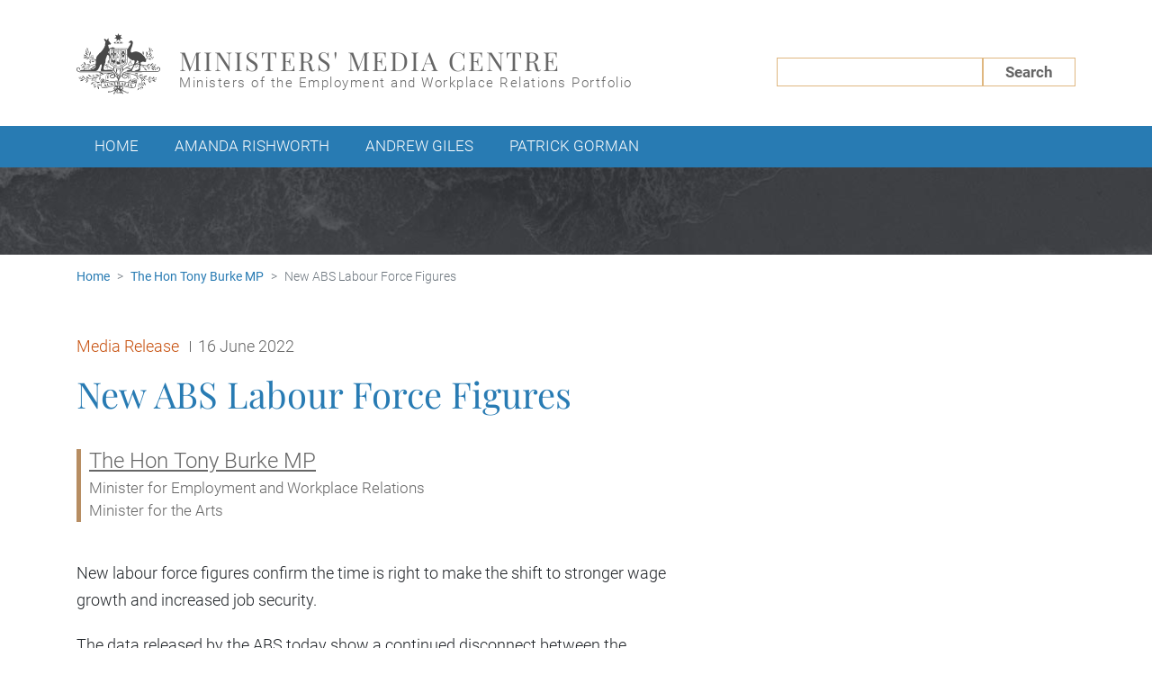

--- FILE ---
content_type: text/html; charset=UTF-8
request_url: https://ministers.dewr.gov.au/burke/new-abs-labour-force-figures
body_size: 7784
content:
<!DOCTYPE html>
<html lang="en" dir="ltr" prefix="og: https://ogp.me/ns#">
  <head>
    <meta name="google-site-verification" content="Vrg4eq-pzv4iszJTRCikW8BK4Ym6Cli2OkmR_5ikuSQ" />
    <meta charset="utf-8" />
<meta name="description" content="New labour force figures confirm the time is right to make the shift to stronger wage growth and increased job security. The data released by the ABS today show a continued disconnect between the unemployment rate and working conditions. For years, we’ve been told that lower unemployment would automatically lead to wages growth and a better deal for workers. That hasn’t happened. That’s why the Albanese Labor Government is taking action to boost job security and get wages moving." />
<link rel="canonical" href="https://ministers.dewr.gov.au/burke/new-abs-labour-force-figures" />
<link rel="image_src" href="/sites/default/files/2021-03/dese-default-social.png" />
<meta property="og:site_name" content="Ministers&#039; Media Centre" />
<meta property="og:type" content="Release" />
<meta property="og:url" content="https://ministers.dewr.gov.au/burke/new-abs-labour-force-figures" />
<meta property="og:title" content="New ABS Labour Force Figures" />
<meta property="og:description" content="New labour force figures confirm the time is right to make the shift to stronger wage growth and increased job security. The data released by the ABS today show a continued disconnect between the unemployment rate and working conditions. For years, we’ve been told that lower unemployment would automatically lead to wages growth and a better deal for workers. That hasn’t happened. That’s why the Albanese Labor Government is taking action to boost job security and get wages moving." />
<meta property="og:image" content="https://ministers.dewr.gov.au/sites/default/files/2021-03/dese-default-social.png" />
<meta name="dcterms.title" content="New ABS Labour Force Figures" />
<meta name="dcterms.creator" content="Ministers&#039; Media Centre" />
<meta name="dcterms.description" content="New labour force figures confirm the time is right to make the shift to stronger wage growth and increased job security. The data released by the ABS today show a continued disconnect between the unemployment rate and working conditions. For years, we’ve been told that lower unemployment would automatically lead to wages growth and a better deal for workers. That hasn’t happened. That’s why the Albanese Labor Government is taking action to boost job security and get wages moving." />
<meta name="dcterms.date" content="16 Jun 2022 - 4:37pm" />
<meta name="dcterms.format" content="text/html" />
<meta name="dcterms.identifier" content="https://ministers.dewr.gov.au/burke/new-abs-labour-force-figures" />
<meta name="twitter:card" content="summary_large_image" />
<meta name="twitter:description" content="New labour force figures confirm the time is right to make the shift to stronger wage growth and increased job security. The data released by the ABS today show a continued disconnect between the unemployment rate and working conditions. For years, we’ve been told that lower unemployment would automatically lead to wages growth and a better deal for workers. That hasn’t happened. That’s why the Albanese Labor Government is taking action to boost job security and get wages moving." />
<meta name="twitter:title" content="New ABS Labour Force Figures" />
<meta name="twitter:image" content="https://ministers.dewr.gov.au/sites/default/files/2021-03/dese-default-social.png" />
<meta name="MobileOptimized" content="width" />
<meta name="HandheldFriendly" content="true" />
<meta name="viewport" content="width=device-width, initial-scale=1, shrink-to-fit=no" />
<meta http-equiv="x-ua-compatible" content="ie=edge" />
<link rel="icon" href="/themes/custom/ministers/images/crest_484848.png" type="image/png" />

    <title>New ABS Labour Force Figures | Ministers&#039; Media Centre</title>
    <link rel="stylesheet" media="all" href="/sites/default/files/css/css_b5LFuM8ehfPxPcgSpOqmQRqcdMrppbuV8TixA15W0EM.css?delta=0&amp;language=en&amp;theme=ministers&amp;include=eJxdikEOwyAMwD7EmiehACnKGkhFwlh_v2rHXixZdtZBUMY8UTZ84zcUOj03i0vHsYuuaI4-DR4ek2g-QiPBXgmqaEJ5mV_CvYbGnc1p2DMYOy0uFFFoONybB7vutUFCo_BhWgZ_bk3LFPoBVPg_6g" />
<link rel="stylesheet" media="all" href="/sites/default/files/css/css_0G5bIOMfbiV9i6EV2rdd7gSc1JP0NljX8NbFM59JxfI.css?delta=1&amp;language=en&amp;theme=ministers&amp;include=eJxdikEOwyAMwD7EmiehACnKGkhFwlh_v2rHXixZdtZBUMY8UTZ84zcUOj03i0vHsYuuaI4-DR4ek2g-QiPBXgmqaEJ5mV_CvYbGnc1p2DMYOy0uFFFoONybB7vutUFCo_BhWgZ_bk3LFPoBVPg_6g" />
<link rel="stylesheet" media="print" href="/sites/default/files/css/css_3yQPbAiocTOaRsm1yS-BhF_UWsSoJlifNESST226hx4.css?delta=2&amp;language=en&amp;theme=ministers&amp;include=eJxdikEOwyAMwD7EmiehACnKGkhFwlh_v2rHXixZdtZBUMY8UTZ84zcUOj03i0vHsYuuaI4-DR4ek2g-QiPBXgmqaEJ5mV_CvYbGnc1p2DMYOy0uFFFoONybB7vutUFCo_BhWgZ_bk3LFPoBVPg_6g" />

    <script type="application/json" data-drupal-selector="drupal-settings-json">{"path":{"baseUrl":"\/","pathPrefix":"","currentPath":"node\/20028","currentPathIsAdmin":false,"isFront":false,"currentLanguage":"en"},"pluralDelimiter":"\u0003","suppressDeprecationErrors":true,"gtag":{"tagId":"G-9H433MNYMP","consentMode":false,"otherIds":[],"events":[],"additionalConfigInfo":{"node_id":"20028","content_type":"release"}},"ajaxPageState":{"libraries":"eJxdjWsKg0AMhC-0NkdaoqYhNWuWTezq7SsVSvHPMI8PZqYaU_HcrS1PtZ49MDaHW86j2rQk2iWq1a3Czw0-NamR2IyVciADn3LPD3zhngoprkzAaiPq4HGorJyKrOJBze-DS1CXmTIqtYATi-THiRYY0Sm9hbrDV6-D_6LYvCl9AM-iWQw","theme":"ministers","theme_token":null},"ajaxTrustedUrl":[],"drupal_exitpopup_html":"\u003Ch3\u003EPlease note \u003Cspan class=\u0022fa fa-info-circle\u0022 aria-hidden=\u0022true\u0022\u003E\u003C\/span\u003E\u003C\/h3\u003E\n\u003Cp\u003E\u003Cb\u003EYou are now leaving the Ministers\u2019 Media Centre website.\u003C\/b\u003E\u003C\/p\u003E\n\u003Cp\u003EThe website you are entering may not be maintained or funded by the Australian Government.\u003C\/p\u003E\n","drupal_exitpopup_css":"#bio_ep {\n  padding: 2rem;\n  text-align: center;\n}\n\n#bio_ep h3 {\n  padding: 6rem 0 1rem;\n}\n\n#bio_ep h3 .fa {\n  color: #2470a0;\n  font-size: 10rem;\n  position: absolute;\n  top: -2rem;\n  left: 50%;\n  transform: translateX(-50%);\n}\n\n#bio_ep_buttons {\n  padding-top: 1rem;\n}\n\n#bio_ep_buttons \u003E button {\n  color: #666666;\n  background: transparent;\n  font-weight: 700;\n  font-size: 1.7rem;\n  line-height: 3rem;\n  height: 3rem;\n  border: 0.1rem solid #DFB780;\n  border-radius: 0;\n  padding: 0 3.8rem;\n  appearance: none;\n}\n\n#bio_ep_buttons \u003E #bio_ep_cancel::after {\n  content: none;\n}\n\n#bio_ep_buttons \u003E #bio_ep_continue {\n  color: white;\n  background-color: #B78D62;\n}\n","drupal_exitpopup_width":"600","drupal_exitpopup_height":"300","drupal_exitpopup_cookie_exp":"0","drupal_exitpopup_delay":"0","sitewideAlert":{"refreshInterval":15000,"automaticRefresh":false},"views":{"ajax_path":"\/views\/ajax","ajaxViews":{"views_dom_id:a30f9edede82201c358718b0ae415de17f46b0804ecfdcd08eee49b7fbb4d092":{"view_name":"related_releases","view_display_id":"block","view_args":"20028","view_path":"\/node\/20028","view_base_path":null,"view_dom_id":"a30f9edede82201c358718b0ae415de17f46b0804ecfdcd08eee49b7fbb4d092","pager_element":0}}},"user":{"uid":0,"permissionsHash":"0da2d94234a746ff66cdcb5bf0959640872099d0e85ff038a42650d46e9b2297"}}</script>
<script src="/sites/default/files/js/js_qADGWy1ZJGnSH4AEoS-hgsTG3ms4OwWDQlFv3ZLN7kU.js?scope=header&amp;delta=0&amp;language=en&amp;theme=ministers&amp;include=eJxdjEsKgDAMRC9UzZEk6hAisS1N_N1eEdy4eczwhsGpUUvdKuFLnU9NayQpRQxDsJA8-PeeFz7TCuMsILEysnUel2mWtGpWDzT_C9fAoTMGNrSgZxZpVxxOL9_TG_GFOfY"></script>
<script src="/modules/contrib/google_tag/js/gtag.js?t5ul07"></script>

  </head>
  <body class="page-node-20028 layout-no-sidebars path-node node--type-release">
    <a href="#main-content" class="visually-hidden focusable skip-link">
      Skip to main content
    </a>
    <div data-sitewide-alert></div>
      <div class="dialog-off-canvas-main-canvas" data-off-canvas-main-canvas>
    <div id="page-wrapper">
  <div id="page">
    <header id="header" class="header" aria-label="Site header">
      
        <!-- Start Top Header -->
                  <div class="top-header container">
            <div class="row flex-align-items-center">
              <div class="col-10 col-lg-8">
                  <div class="region region-top-header">
    

<div id="block-sitebranding" class="clearfix site-branding">
      <a href="/" title="Home" rel="home" class="navbar-brand">

              <img src="/themes/custom/ministers/images/crest_484848.svg" alt="Australian Government Crest" class="logo float-left" />
      
              <div class="float-left">

                      <span class="d-block site-name">Ministers&#039; Media Centre</span>
          
                      <span class="d-block site-slogan">Ministers of the Employment and Workplace Relations Portfolio</span>
          
        </div>
      
    </a>
  </div>

  </div>

              </div>
                              <div class="col-lg-4 site-search site-search-desktop d-none d-lg-block">
    <form class="search-form" action="/" method="GET">
        <label for="global-keyword-search" class="keyword-label">Search by keyword</label>
        <div class="input-wrapper input-type-textfield">
            <input id="global-keyword-search" type="text" name="keyword" class="keyword-input">
        </div>
        <button type="submit" class="search-submit">Search</button>
    </form>
</div>
                            <div class="col-2">
                <button class="main-nav-toggler navbar-toggler navbar-toggler-right float-right collapsed" type="button" data-toggle="collapse" data-target="#navbar-main" aria-controls="navbar-main" aria-expanded="false" aria-label="Toggle navigation">
                  <span class="navbar-toggler-icon">
                    <i class="icon fas fa-bars"></i>
                  </span>
                  <span class="label">Menu</span>
                </button>
              </div>
            </div>
          </div>
                <!-- End Top Header -->

        <!-- Start Main Nav -->
        <div id="navbar-main" class="navbar navbar-expand-lg navbar-main collapse navbar-collapse">
          <div class="container">
                              <div class="region region-primary-menu">
    <nav aria-labelledby="block-ministers-main-menu-menu" id="block-ministers-main-menu" class="block block-menu navigation menu--main">

            
  <h2 class="sr-only" id="block-ministers-main-menu-menu">Main menu</h2>
  

        
              <ul class="clearfix nav navbar-nav">
                    <li class="nav-item">
                          <a href="/" class="nav-link" data-drupal-link-system-path="&lt;front&gt;">Home</a>
        
                
      </li>
                <li class="nav-item">
                          <a href="/hon-amanda-rishworth-mp" class="nav-link" data-drupal-link-system-path="node/20961">Amanda Rishworth</a>
        
                  <div class="mobile-item d-lg-none container" aria-hidden="true">
            <div class="col-3 col-sm-2 portrait-wrapper">
                              <div class="rounded-circle portrait">
                  <img src="https://ministers.dewr.gov.au/sites/default/files/styles/portrait/public/The%20Hon%20Amanda%20Rishworth%20MP.jpg?itok=fr17B4lR" alt="Studio mid-shot of the Hon Amanda Rishworth MP, wearing a red jacket with a white top, black frame glasses and smiling happily at the camera.">
                </div>
                          </div>
            <div class="col-9 title-wrapper">
                              <div class="title">
                  The Hon Amanda Rishworth MP
                </div>
                                            <span class="sr-only">Roles:</span>
                <ul class="roles">
                                      <li class="role">Minister for Employment and Workplace Relations</li>
                                  </ul>
                          </div>
            <div class="d-none d-sm-block col-sm-1 icon-wrapper">
              <i class="icon fas fa-chevron-right"></i>
            </div>
          </div>
                
      </li>
                <li class="nav-item">
                          <a href="/hon-andrew-giles-mp" class="nav-link" data-drupal-link-system-path="node/20317">Andrew Giles</a>
        
                  <div class="mobile-item d-lg-none container" aria-hidden="true">
            <div class="col-3 col-sm-2 portrait-wrapper">
                              <div class="rounded-circle portrait">
                  <img src="https://ministers.dewr.gov.au/sites/default/files/styles/portrait/public/The-Hon-Andrew-Giles-MP-940-by-1026.jpg?itok=Mmq_PNe2" alt="Mid-close up of The Hon Andrew Giles MP smiling in front of a light background">
                </div>
                          </div>
            <div class="col-9 title-wrapper">
                              <div class="title">
                  The Hon Andrew Giles MP
                </div>
                                            <span class="sr-only">Roles:</span>
                <ul class="roles">
                                      <li class="role">Minister for Skills and Training</li>
                                  </ul>
                          </div>
            <div class="d-none d-sm-block col-sm-1 icon-wrapper">
              <i class="icon fas fa-chevron-right"></i>
            </div>
          </div>
                
      </li>
                <li class="nav-item">
                          <a href="/hon-patrick-gorman-mp" class="nav-link" data-drupal-link-system-path="node/20962">Patrick Gorman</a>
        
                  <div class="mobile-item d-lg-none container" aria-hidden="true">
            <div class="col-3 col-sm-2 portrait-wrapper">
                              <div class="rounded-circle portrait">
                  <img src="https://ministers.dewr.gov.au/sites/default/files/styles/portrait/public/The%20Hon%20Patrick%20Gorman%20MP.jpg?itok=kVg86G7-" alt="Mid-shot of Patrick Gorman MP, wearing a dark blue suit, white shirt, red tie and black frame glasses, smiling genuinely at the camera.">
                </div>
                          </div>
            <div class="col-9 title-wrapper">
                              <div class="title">
                  The Hon Patrick Gorman MP
                </div>
                                            <span class="sr-only">Roles:</span>
                <ul class="roles">
                                      <li class="role">Assistant Minister to the Prime Minister</li>
                                      <li class="role">Assistant Minister for the Public Service</li>
                                      <li class="role">Assistant Minister for Employment and Workplace Relations</li>
                                  </ul>
                          </div>
            <div class="d-none d-sm-block col-sm-1 icon-wrapper">
              <i class="icon fas fa-chevron-right"></i>
            </div>
          </div>
                
      </li>
        </ul>
  


  

  <div class="site-search site-search-mobile d-lg-none">
    <form class="search-form" action="/" method="GET">
        <label for="nav-global-keyword-search" class="keyword-label">Search by keyword</label>
        <div class="input-wrapper input-type-textfield">
            <input id="nav-global-keyword-search" type="text" name="keyword" class="keyword-input">
        </div>
        <button type="submit" class="search-submit">Search</button>
    </form>
</div>

  <div class="nav-hide-btn-wrapper d-lg-none">
    <button class="nav-hide-btn navbar-toggler navbar-toggler-right collapsed" type="button" data-toggle="collapse" data-target="#navbar-main" aria-controls="navbar-main" aria-expanded="false" aria-label="Toggle navigation">
      <span class="navbar-toggler-icon">
        <i class="fas fa-minus-circle"></i>
      </span>
      <span class="label">Hide Menu</span>
    </button>
  </div>
</nav>

  </div>

                      </div>
        </div>
        <!-- End Main Nav -->

        <!-- Start Page Banner -->
                  <div class="page-banner"></div>
                <!-- End Page Banner -->
          </header>

    <!-- Start Highlighted -->
          <div class="highlighted">
        <aside class="container section clearfix">
            <div class="region region-highlighted">
    <div data-drupal-messages-fallback class="hidden"></div>

  </div>

        </aside>
      </div>
        <!-- End Highlighted -->

    <!-- Start Main Content -->
    <div id="main-wrapper" class="layout-main-wrapper clearfix">
              <div id="main" class="main">
            <div class="region region-breadcrumb">
    <div id="block-breadcrumbs" class="block block-system block-system-breadcrumb-block">
  
    
      <div class="content">
        <nav class="container" aria-label="breadcrumb">
    <div class="row">
      <div class="col-12">
        <ol class="breadcrumb">
                              <li class="breadcrumb-item">
              <a href="/">Home</a>
            </li>
                                        <li class="breadcrumb-item">
              <a href="/burke">The Hon Tony Burke MP</a>
            </li>
                                        <li class="breadcrumb-item active">
              New ABS Labour Force Figures
            </li>
                          </ol>
      </div>
    </div>
  </nav>

    </div>
  </div>

  </div>

          <div class="clearfix">
            <main id="main-content" tabindex="-1">
              <!-- Start Content Top (full width)-->
                              <section class="section page-content-top">
                  
                </section>
                            <!-- End Content Top (full width) -->
              <!-- Start Content (centered) -->
                              <section class="section container page-content">
                    <div class="region region-content">
    <div class="views-element-container block block-views block-views-blockgoogle-article-structured-data-block" id="block-views-block-google-article-structured-data-block">
  
    
      <div class="content">
      <div><div class="view view-google-article-structured-data view-id-google_article_structured_data view-display-id-block js-view-dom-id-230346affe43daa7b09f5d22de57594d2cecfaee42e2130679d16f93f778b266">
  
    
      
      <div class="view-content">
          <div>
    
<script type="application/ld+json">
    {
      "@context": "https://schema.org",
      "@type": "NewsArticle",
      "headline": "New ABS Labour Force Figures",
      "image": "http://ministers.dewr.gov.au",
      "datePublished": "2022-06-16T16:37:26+1000",
      "dateModified": "2022-06-16T16:46:37+1000"
    }
</script>
  </div>

    </div>
  
          </div>
</div>
    </div>
  </div>
<div id="block-pagetitle" class="block block-core block-page-title-block">
  
    
      <div class="content">
      
    </div>
  </div>
<div id="block-ministers-content" class="block block-system block-system-main-block">
  
    
      <div class="content">
      

        
<article class="node node--type-release node--promoted node--view-mode-full clearfix full-release">
  
  <header>
    <div class="release-meta">
      <div class="meta-row">
        <p class="type type-media-release">
          <span class="sr-only">Release type:</span>
                    Media Release
        </p>
        <p class="date">
          <span class="sr-only">Date:</span>
          <time datetime="2022-06-16T06:37:26Z">16 June 2022</time>

        </p>
      </div>
    </div>
    <h1><span class="field field--name-title field--type-string field--label-hidden">New ABS Labour Force Figures</span>
</h1>
    
        
    
          <div class="release-meta">
        <p class="sr-only">Ministers:</p>
        <dl class="ministers">
                                  <div class="minister">
              <dt class="name"><a href="/burke" hreflang="und">The Hon Tony Burke MP</a></dt>
                              <dd class="role">Minister for Employment and Workplace Relations</dd>
                              <dd class="role">Minister for the Arts</dd>
                          </div>
                  </dl>
      </div>
    
  </header>

  <div class="node__content clearfix">
    <p>New labour force figures confirm the time is right to make the shift to stronger wage growth and increased job security.</p>

<p>The data released by the ABS today show a continued disconnect between the unemployment rate and working conditions.</p>

<p>For years, we’ve been told that lower unemployment would automatically lead to wages growth and a better deal for workers.</p>

<p>That hasn’t happened.</p>

<p>That’s why the Albanese Labor Government is taking action to boost job security and get wages moving.</p>

<p>Our submission to the Fair Work Commission’s annual wage review – which resulted in yesterday’s 5.2 per cent minimum wage increase - was just the first step.</p>

<p>Labor’s plan includes making job security an object of the Fair Work Act, getting a better deal for gig workers, stopping the labour hire rorts that are undermining wages, making wage theft a crime, limiting the use of fixed-term contracts and ensuring a better deal for women.</p>

<p>Today’s figures show:</p>

<ul>
	<li>Seasonally adjusted employment increased by 60,600 in May 2022, to stand at a record high of 13,510,900. Employment has now risen for seven consecutive months and is 508,600 (or 3.9 per cent) above the level recorded in March 2020 (when Australia recorded its 100th case of COVID-19).</li>
	<li>Full-time employment increased by 69,400 (or 0.7 per cent) over the month, to a record high of 9,443,400 in May, and is now 574,400 (or 6.5 per cent) above the level recorded in March 2020.</li>
	<li>Part-time employment decreased by 8,700 (or 0.2 per cent) in May, to 4,067,500 and is 65,800 (or 1.6 per cent) below the level recorded in March 2020.</li>
	<li>The employment to population ratio increased from 63.8 per cent in April 2022, to a record high of 64.1 per cent in May 2022.</li>
	<li>Labour market conditions for young people improved as well, with youth employment increasing by 22,000 (or 1.1 per cent) over the month, to a record high of 2,022,800 in May 2022. The youth unemployment rate was steady, at 8.8 per cent in May 2022.</li>
	<li>The participation rate increased by 0.3 percentage points over the month, to a record high of 66.7 per cent in May 2022, as stronger labour market conditions encouraged more people to enter the labour force.</li>
	<li>Against the stronger backdrop, the unemployment rate was unchanged over the month, at 3.9 per cent in May 2022.</li>
	<li>Encouragingly the underemployment rate fell by 0.4 percentage points over the month, to 5.7 per cent in May 2022. This is the lowest rate recorded since August 2008, immediately prior to the Global Financial Crisis.</li>
</ul>

<p>These figures underscore the underlying strength and resilience of the Australian labour market. But despite the ongoing strength in the labour market, the latest ABS Wage Price Index data (for the March quarter 2022) shows only 2.4 per cent growth in wages over the year.</p>

<p>Against this backdrop, the Government’s Secure Australian Jobs Plan will deliver more secure jobs, better pay and a fairer industrial relations system.</p>

    
  </div>

  <div class="social-links-wrapper">
    <h2 class="title">Share on:</h2>
    <ul class="social-links">
      <li class="item item-facebook">
        <a class="link link-facebook" href="https://www.facebook.com/sharer/sharer.php?t=New ABS Labour Force Figures&u=http://ministers.dewr.gov.au/node/20028" target="_blank" rel="nofollow">
          <i class="icon fab fa-facebook-square"></i>
          <span class="label">facebook</span>
        </a>
      </li>
      <li class="item item-twitter">
        <a class="link link-twitter" href="https://twitter.com/share?text=New ABS Labour Force Figures&url=http://ministers.dewr.gov.au/node/20028" target="_blank" rel="nofollow">
          <i class="icon fab fa-x-twitter"></i>
          <span class="label">X (twitter)</span>
        </a>
      </li>
      <li class="item item-email">
        <a class="link link-email" href="mailto:?body=New ABS Labour Force Figures: http://ministers.dewr.gov.au/node/20028">
          <i class="icon far fa-envelope"></i>
          <span class="label">email</span>
        </a>
      </li>
      <li class="item item-print">
        <a class="link link-print print-page" href="#">
          <i class="icon fas fa-print"></i>
          <span class="label">print</span>
        </a>
      </li>
    </ul>
  </div>
</article>

    </div>
  </div>

  </div>

                </section>
                            <!-- End Content (centered) -->
            </main>
          </div>
        </div>
          </div>
    <!-- End Main Content -->

    <!-- Start Related Content -->
          <div class="featured-bottom">
        <aside class="clearfix">
            <div class="region region-related">
    
<div class="views-element-container block block-views block-views-blockrelated-releases-block related-releases" id="block-views-block-related-releases-block">
  <div class="separator"></div>
      <div class="content">
      <h2 class="filter-title related-title">Related releases</h2>
      <div><div class="filter-release-list related-list view view-related-releases view-id-related_releases view-display-id-block js-view-dom-id-a30f9edede82201c358718b0ae415de17f46b0804ecfdcd08eee49b7fbb4d092">
  
    
      
      <div class="container js-related-items-wrapper">
      <div class="view-content row js-related-items">
            <div class="col-12 col-lg-4 release-wrapper js-deptcms-accessibility-first views-row">
    

<div class="release">
    <h3 class="title">New ABS labour force figures </h3>
    <p class="body">
                    New labour force figures show now is the time to focus on stronger wage growth.
            </p>
    <div class="release-meta">
        <div class="meta-row">
            <p class="type type-media-release">
                <span class="sr-only">Release type:</span>
                                Media Release
            </p>
            <p class="date">
                <span class="sr-only">Date:</span>
                18 August 2022
            </p>
        </div>
        <p class="sr-only">Ministers:</p>
        <ul class="ministers">
                            <li class="minister">
                    <span class="name">The Hon Tony Burke MP</span>
                </li>
                    </ul>
    </div>
    <div class="read-more">
        <span class="sr-only">Read more: </span>
        <a href="/burke/new-abs-labour-force-figures-0" hreflang="en">New ABS labour force figures </a>
    </div>
</div>
  </div>
    <div class="col-12 col-lg-4 release-wrapper views-row">
    

<div class="release">
    <h3 class="title">New ABS Labour Force Figures</h3>
    <p class="body">
                    More Australians are in jobs and getting the work hours they want – but they’re still not getting the wage increases they need.
            </p>
    <div class="release-meta">
        <div class="meta-row">
            <p class="type type-media-release">
                <span class="sr-only">Release type:</span>
                                Media Release
            </p>
            <p class="date">
                <span class="sr-only">Date:</span>
                15 September 2022
            </p>
        </div>
        <p class="sr-only">Ministers:</p>
        <ul class="ministers">
                            <li class="minister">
                    <span class="name">The Hon Tony Burke MP</span>
                </li>
                    </ul>
    </div>
    <div class="read-more">
        <span class="sr-only">Read more: </span>
        <a href="/burke/new-abs-labour-force-figures-1" hreflang="en">New ABS Labour Force Figures</a>
    </div>
</div>
  </div>
    <div class="col-12 col-lg-4 release-wrapper views-row">
    

<div class="release">
    <h3 class="title">New ABS labour force figures</h3>
    <p class="body">
                    The number of Australians in jobs remains at record highs – but they’re still not seeing the wage increases they need.
            </p>
    <div class="release-meta">
        <div class="meta-row">
            <p class="type type-news">
                <span class="sr-only">Release type:</span>
                                News
            </p>
            <p class="date">
                <span class="sr-only">Date:</span>
                20 October 2022
            </p>
        </div>
        <p class="sr-only">Ministers:</p>
        <ul class="ministers">
                            <li class="minister">
                    <span class="name">The Hon Tony Burke MP</span>
                </li>
                    </ul>
    </div>
    <div class="read-more">
        <span class="sr-only">Read more: </span>
        <a href="/burke/new-abs-labour-force-figures-2" hreflang="en">New ABS labour force figures</a>
    </div>
</div>
  </div>

      </div>
    </div>
  
      <div class="container">
      <div class="row">
        <div class="col-12">
          <div id="ajax-pager">
            <div class="d-none">
                <nav aria-label="Page navigation">
    <h4 id="pagination-heading" class="visually-hidden">Pagination</h4>
    <ul class="pagination js-pager__items">
                                                        <li class="page-item page-item-number active">
                      <span class="page-link" title="Current page"  aria-current="page">
              <span class="sr-only">
                Page
              </span>1</span>
                  </li>
              <li class="page-item page-item-number d-none d-md-inline-block">
                      <a href="?page=1" title="Go to page 2" class="page-link">
              <span class="sr-only">
                Page
              </span>2</a>
                  </li>
              <li class="page-item page-item-number d-none d-md-inline-block">
                      <a href="?page=2" title="Go to page 3" class="page-link">
              <span class="sr-only">
                Page
              </span>3</a>
                  </li>
              <li class="page-item page-item-number d-none d-md-inline-block">
                      <a href="?page=3" title="Go to page 4" class="page-link">
              <span class="sr-only">
                Page
              </span>4</a>
                  </li>
              <li class="page-item page-item-number d-none d-md-inline-block">
                      <a href="?page=4" title="Go to page 5" class="page-link">
              <span class="sr-only">
                Page
              </span>5</a>
                  </li>
              <li class="page-item page-item-number d-none d-md-inline-block">
                      <a href="?page=5" title="Go to page 6" class="page-link">
              <span class="sr-only">
                Page
              </span>6</a>
                  </li>
              <li class="page-item page-item-number d-none d-md-inline-block">
                      <a href="?page=6" title="Go to page 7" class="page-link">
              <span class="sr-only">
                Page
              </span>7</a>
                  </li>
              <li class="page-item page-item-number d-none d-md-inline-block">
                      <a href="?page=7" title="Go to page 8" class="page-link">
              <span class="sr-only">
                Page
              </span>8</a>
                  </li>
              <li class="page-item page-item-number d-none d-md-inline-block">
                      <a href="?page=8" title="Go to page 9" class="page-link">
              <span class="sr-only">
                Page
              </span>9</a>
                  </li>
                          <li class="page-item page-item-ellipsis disabled d-none d-md-inline-block" role="presentation"><span class="page-link">&hellip;</span></li>
                          <li class="page-item page-item-next">
          <a href="?page=1" title="Go to next page" rel="next" class="page-link">
            <span aria-hidden="true">
              ››
            </span>
            <span class="sr-only">Next page</span>
          </a>
        </li>
                          <li class="page-item page-item-last">
          <a href="?page=21" title="Go to last page" class="page-link">
            <span aria-hidden="true">
              Last »
            </span>
            <span class="sr-only">Last page</span>
          </a>
        </li>
          </ul>
  </nav>

            </div>
            <button id="ajax-pager-more" aria-label="Show more related releases">
              <span class="spinner"></span>
              <span class="label">
                <span aria-hidden="true">+</span>
                Show more
              </span>
            </button>
          </div>
        </div>
      </div>
    </div>
          </div>
</div>
    </div>
  </div>

  </div>

        </aside>
      </div>
        <!-- End Related Content -->

    <!-- Start Footer -->
    <footer class="site-footer">
              <div class="container">
                      <div class="site-footer__top clearfix">
                <div class="region region-footer">
    <nav aria-labelledby="block-ministers-footer-menu" id="block-ministers-footer" class="block block-menu navigation menu--footer">
            
  <h2 class="sr-only" id="block-ministers-footer-menu">Footer menu</h2>
  

        
              <ul class="clearfix nav navbar-nav menu menu-level-0">
                    <li class="nav-item menu-item--expanded nav-item-level-0">
                          Ministers and Assistant Minister
                                        <ul class="menu menu-level-1">
                    <li class="nav-item nav-item-level-1">
                          <a href="/hon-amanda-rishworth-mp" class="nav-link" data-drupal-link-system-path="node/20961">The Hon Amanda Rishworth MP</a>
                      </li>
                <li class="nav-item nav-item-level-1">
                          <a href="/hon-patrick-gorman-mp" class="nav-link" data-drupal-link-system-path="node/20962">The Hon Patrick Gorman MP</a>
                      </li>
                <li class="nav-item nav-item-level-1">
                          <a href="/hon-andrew-giles-mp" class="nav-link" data-drupal-link-system-path="node/20317"> The Hon Andrew Giles MP</a>
                      </li>
        </ul>
  
              </li>
                <li class="nav-item menu-item--expanded nav-item-level-0">
                          Former ministers
                                        <ul class="menu menu-level-1">
                    <li class="nav-item nav-item-level-1">
                          <a href="/senator-hon-murray-watt" class="nav-link" data-drupal-link-system-path="node/20209">Senator the Hon Murray Watt</a>
                      </li>
                <li class="nav-item nav-item-level-1">
                          <a href="/hon-dr-andrew-leigh-mp" class="nav-link" data-drupal-link-system-path="node/6667"> The Hon Dr Andrew Leigh MP</a>
                      </li>
                <li class="nav-item nav-item-level-1">
                          <a href="/burke" class="nav-link" data-drupal-link-system-path="node/6681">The Hon Tony Burke MP</a>
                      </li>
                <li class="nav-item nav-item-level-1">
                          <a href="/oconnor" class="nav-link" data-drupal-link-system-path="node/6519">The Hon Brendan O&#039;Connor MP</a>
                      </li>
        </ul>
  
              </li>
                <li class="nav-item menu-item--expanded nav-item-level-0">
                          All articles by type
                                        <ul class="menu menu-level-1">
                    <li class="nav-item nav-item-level-1">
                          <a href="/?release_type=15" class="nav-link" data-drupal-link-query="{&quot;release_type&quot;:&quot;15&quot;}" data-drupal-link-system-path="&lt;front&gt;">Media release</a>
                      </li>
                <li class="nav-item nav-item-level-1">
                          <a href="/?release_type=16" class="nav-link" data-drupal-link-query="{&quot;release_type&quot;:&quot;16&quot;}" data-drupal-link-system-path="&lt;front&gt;">Transcript</a>
                      </li>
                <li class="nav-item nav-item-level-1">
                          <a href="/?release_type=17" class="nav-link" data-drupal-link-query="{&quot;release_type&quot;:&quot;17&quot;}" data-drupal-link-system-path="&lt;front&gt;">Speech</a>
                      </li>
        </ul>
  
              </li>
                <li class="nav-item menu-item--expanded nav-item-level-0">
                          Site feeds
                                        <ul class="menu menu-level-1">
                    <li class="nav-item nav-item-level-1">
                          <a href="/keep-date-using-subscriptions" class="nav-link" data-drupal-link-system-path="node/3423">Keep up to date using subscriptions</a>
                      </li>
        </ul>
  
              </li>
                <li class="nav-item menu-item--expanded nav-item-level-0">
                          Get assistance
                                        <ul class="menu menu-level-1">
                    <li class="nav-item nav-item-level-1">
                          <a href="https://www.dewr.gov.au/disclaimer" class="nav-link">Disclaimer</a>
                      </li>
                <li class="nav-item nav-item-level-1">
                          <a href="https://www.dewr.gov.au/copyright" class="nav-link">Copyright</a>
                      </li>
                <li class="nav-item nav-item-level-1">
                          <a href="https://www.dewr.gov.au/using-site/sms-and-call-costs" class="nav-link">SMS and Call costs</a>
                      </li>
                <li class="nav-item nav-item-level-1">
                          <a href="https://www.dewr.gov.au/about-department/corporate-reporting/freedom-information-foi" class="nav-link">Freedom of Information (FOI)</a>
                      </li>
                <li class="nav-item nav-item-level-1">
                          <a href="https://www.dewr.gov.au/using-site/terms-use" class="nav-link">Terms of use</a>
                      </li>
                <li class="nav-item nav-item-level-1">
                          <a href="https://www.dewr.gov.au/using-site/privacy" class="nav-link">Privacy</a>
                      </li>
        </ul>
  
              </li>
        </ul>
  


  </nav>
<div id="block-ministers-lastmodifiedblock" class="block block-dese-last-modified block-dese-last-modified-block">
  
    
      <div class="content">
      Last modified on Thursday 16 June 2022 [20028|46852]
    </div>
  </div>
<div id="block-ministers-workflowstatusblock" class="block block-deptcms-workflow-status block-workflow-status-block">
  
    
      <div class="content">
      
    </div>
  </div>

  </div>

            </div>
                  </div>
          </footer>
    <!-- End Footer -->

  </div>
</div>

  </div>

    
    <script src="/sites/default/files/js/js_RJkJzZoYlpjEPpI_rqwH6MypzlQPXa39X6PCSdK-nc4.js?scope=footer&amp;delta=0&amp;language=en&amp;theme=ministers&amp;include=eJxdjEsKgDAMRC9UzZEk6hAisS1N_N1eEdy4eczwhsGpUUvdKuFLnU9NayQpRQxDsJA8-PeeFz7TCuMsILEysnUel2mWtGpWDzT_C9fAoTMGNrSgZxZpVxxOL9_TG_GFOfY"></script>

  </body>
</html>


--- FILE ---
content_type: text/css
request_url: https://ministers.dewr.gov.au/sites/default/files/css/css_3yQPbAiocTOaRsm1yS-BhF_UWsSoJlifNESST226hx4.css?delta=2&language=en&theme=ministers&include=eJxdikEOwyAMwD7EmiehACnKGkhFwlh_v2rHXixZdtZBUMY8UTZ84zcUOj03i0vHsYuuaI4-DR4ek2g-QiPBXgmqaEJ5mV_CvYbGnc1p2DMYOy0uFFFoONybB7vutUFCo_BhWgZ_bk3LFPoBVPg_6g
body_size: 362
content:
/* @license GPL-2.0-or-later https://www.drupal.org/licensing/faq */
@page{margin:1.5cm;}#navbar-main,.main-nav-toggler,.site-search,.region-breadcrumb,.region-related,.page-banner:not(.page-banner-minister),.page-banner .portrait,.toast-wrapper,.local-tasks.tabs,.filter-release-list .view-filters,.filter-title,.mmc-tweet-form,.social-links-wrapper,.pagination,.site-footer{display:none;}body{font-family:Roboto,Helvetica,Arial,sans-serif;}h1,h2,h3,h4,h5,h6{font-family:"Playfair Display",serif;font-weight:400;color:#287bb3;}h1{font-size:2rem;}h2{font-size:1.75rem;}h3{font-size:1.5rem;}h4{font-size:1.25rem;}h5{font-size:1.15rem;}h6{font-size:1rem;}p a::after,.read-more a::after{content:" (" attr(href) ") ";}.ministers .minister a{text-decoration:none;color:#666;}.navbar-brand{text-decoration:none;}.site-branding{padding:2.5rem 0;}.site-branding .logo{width:6rem;}.site-branding .site-name{display:block;font-family:"Playfair Display",serif;font-size:1.75rem;line-height:1;letter-spacing:.1rem;text-transform:uppercase;color:#666;padding:1rem 0 0 0;margin:0;}.site-branding .site-slogan{display:block;font-size:1.25rem;color:#666;font-weight:300;letter-spacing:.15rem;white-space:normal;}.filter-release-list .release-wrapper{flex:50%;page-break-inside:avoid;}


--- FILE ---
content_type: image/svg+xml
request_url: https://ministers.dewr.gov.au/themes/custom/ministers/images/crest_484848.svg
body_size: 19620
content:
<?xml version="1.0" encoding="utf-8"?>
<!-- Generator: Adobe Illustrator 24.1.0, SVG Export Plug-In . SVG Version: 6.00 Build 0)  -->
<svg version="1.1" id="Layer_1" xmlns="http://www.w3.org/2000/svg" xmlns:xlink="http://www.w3.org/1999/xlink" x="0px" y="0px"
	 viewBox="0 0 92.86 68.18" style="enable-background:new 0 0 92.86 68.18;" xml:space="preserve">
<style type="text/css">
	.st0{clip-path:url(#SVGID_2_);fill:#484848;}
	.st1{fill:#484848;}
	.st2{clip-path:url(#SVGID_4_);fill:#484848;}
</style>
<g>
	<defs>
		<rect id="SVGID_1_" width="92.86" height="68.18"/>
	</defs>
	<clipPath id="SVGID_2_">
		<use xlink:href="#SVGID_1_"  style="overflow:visible;"/>
	</clipPath>
	<path class="st0" d="M31.35,54.64c-0.06,0.1-0.14,0.19-0.24,0.24"/>
	<path class="st0" d="M33.53,37.61c0.25,0,0.46-0.2,0.46-0.46c0-0.25-0.2-0.46-0.46-0.46c-0.25,0-0.46,0.21-0.46,0.46
		C33.07,37.4,33.28,37.61,33.53,37.61"/>
	<path class="st0" d="M54.16,27.61h-4.99v-8.8h4.99V27.61z M54.16,31.79c-0.09,0.95-0.41,1.74-1.06,2.19l-3.93,2.34v-8.26h4.99
		V31.79z M48.72,27.61h-4.61v-8.8h4.61V27.61z M48.72,36.59l-1.81,1.08h-0.03c-0.13,0.1-0.3,0.17-0.48,0.17
		c-0.19,0-0.35-0.07-0.49-0.17l-1.8-1.08v-8.53h4.61V36.59z M42.25,24.4h1.42v3.22h-1.42V24.4z M43.67,36.32l-3.93-2.34
		c-0.66-0.45-0.98-1.24-1.06-2.19v-3.73h4.99V36.32z M40.4,22.21h-1.72v-3.39h1.72V22.21z M40.83,20.09l0.2-0.21l-0.12-0.23
		l0.26,0.03l0.16-0.28l0.16,0.27l0.27-0.02l-0.12,0.23l0.2,0.21l-0.26,0.05v0.29l-0.24-0.18l-0.24,0.18v-0.29L40.83,20.09z
		 M42.05,23.64c-0.01-0.09-0.12-0.11-0.17-0.11c-0.15,0-0.22,0.25-0.34,0.26c-0.1,0-0.16,0.01-0.16-0.1c0-0.09,0.2-0.15,0.27-0.23
		c-1.06,0-1.08,0.49-1.25,0.49c-0.28,0,0.23-0.51,0.38-0.66c-0.21-0.03-0.34-0.3-0.58-0.43c0.11-0.16,0.18-0.09,0.31,0.02
		c0-0.11,0.08-0.24,0.33-0.24c0.48,0,0.34,0.46,0.42,0.46c0.08,0-0.01-0.46,0.31-0.46c0.47,0,1.06,1.21,0.53,1.21
		C41.87,23.84,42.06,23.67,42.05,23.64 M40.91,26.23l0.26,0.03l0.16-0.28l0.16,0.28l0.27-0.02l-0.12,0.23l0.2,0.21l-0.26,0.05v0.29
		l-0.24-0.18l-0.24,0.18v-0.29l-0.26-0.05l0.2-0.21L40.91,26.23z M38.96,22.95l0.26,0.03l0.16-0.28l0.16,0.28l0.27-0.02l-0.12,0.23
		l0.2,0.21l-0.26,0.05v0.29l-0.24-0.18l-0.24,0.18v-0.29l-0.26-0.05l0.2-0.21L38.96,22.95z M38.68,24.4h1.72v3.22h-1.72V24.4z
		 M42.64,23.39l0.2-0.21l-0.13-0.23l0.27,0.03l0.16-0.28l0.16,0.28l0.27-0.02l-0.12,0.23l0.2,0.21l-0.26,0.05v0.29l-0.24-0.18
		l-0.24,0.18v-0.29L42.64,23.39z M43.67,22.21h-1.42v-3.39h1.42V22.21z M54.62,18.38L54.62,18.38l-16.4-0.01v0.01h0l0.01,13.25
		c0,1.28,0.54,2.4,1.29,2.74l6.31,3.77c0.14,0.16,0.35,0.26,0.58,0.26c0.2,0,0.38-0.08,0.51-0.2l6.41-3.83
		c0.75-0.34,1.29-1.46,1.29-2.74L54.62,18.38L54.62,18.38z"/>
	<path class="st0" d="M43.4,31.1c-0.02-0.05-0.63,0.2-0.46,0.18c0.02-0.18,0.35-0.54,0.5-0.67c-0.03-0.21-0.3-0.02-0.58,0.13
		c0.93-1.34,0.33-0.79-0.19-0.69c0.83-0.9,0.62-0.88,0-0.6c0.48-0.38,0.59-0.84,0.51-0.97c-0.45,0.6-0.87,0.51-0.87,1.07
		c0,0.37-0.13,0.97-0.32,1.18c-0.24,0.26-0.06-0.99-0.7-0.99c-0.21,0-0.69-0.02-0.84,0.23c0.13,0,0.33,0.33,0.33,0.47
		c0,0.13,0.12,0.5-0.1,0.5c-0.22,0-0.47-0.46-0.47-0.68c0-0.22-0.01-0.17-0.01-0.49c0-0.53-0.86-1.28-1.21-1.28
		c0,0.37,0.48,0.46,0.48,0.93c-0.21,0-0.5-0.38-0.5-0.15c0,0.24,0.31,0.28,0.31,0.49c0,0.21-0.35-0.07-0.35,0.15
		c0,0.19,0.19,0.16,0.24,0.35c-0.14-0.04-0.27-0.02-0.3,0.05c-0.02,0.06,0.04,0.15,0.15,0.21c-0.05,0.04-0.09,0.16-0.09,0.47
		c0,1.05,0.65,1.53,1.14,1.53c0.34,0,0.29-0.24,0.33-0.35c0.01,0.18,0.18-0.09,0.18,0.22c0,0.32-0.33,0.18-0.33,0.46
		c0,0.37,0.53-0.01,0.53,0.4c0,0.5-0.06,0.49-0.06,0.68c0,0.13,0.55-0.18,0.52-0.24c0.13,0.05,0.13,0.44,0.37,0.43
		c0.16-0.01,0.19-0.4,0.32-0.43c-0.07,0.02,0.5,0.37,0.5,0.19c0-0.49-0.2-0.28-0.2-0.62c0-0.31,0.67-0.25,0.57-0.41
		c-0.09-0.13-0.15-0.05-0.22-0.28c0.01,0.04-0.53-0.78,0.11-0.35C43.36,32.65,43.44,31.18,43.4,31.1"/>
	<path class="st0" d="M60.91,34.57c0.3,0,0.54-0.21,0.54-0.47c0-0.26-0.24-0.47-0.54-0.47c-0.3,0-0.54,0.21-0.54,0.47
		C60.37,34.35,60.61,34.57,60.91,34.57"/>
	<path class="st0" d="M58.72,35.86c0.3,0,0.54-0.21,0.54-0.47s-0.24-0.48-0.54-0.48c-0.3,0-0.54,0.21-0.54,0.48
		S58.43,35.86,58.72,35.86"/>
	<path class="st0" d="M32.79,38.85c0.3,0,0.54-0.21,0.54-0.48c0-0.26-0.24-0.47-0.54-0.47c-0.3,0-0.54,0.21-0.54,0.47
		C32.25,38.64,32.5,38.85,32.79,38.85"/>
	<path class="st0" d="M34.47,39c0.3,0,0.54-0.21,0.54-0.47c0-0.26-0.24-0.48-0.54-0.48c-0.3,0-0.54,0.21-0.54,0.48
		C33.93,38.78,34.18,39,34.47,39"/>
	<path class="st0" d="M81.16,16.37c0.8,0.95,0.97,2.48,0.4,3.57c-0.31-0.03-0.26-0.43-0.31-0.66c-0.57-1.07-1.03-2.42-0.51-3.63
		C81.1,15.71,80.96,16.17,81.16,16.37"/>
	<path class="st0" d="M12.66,17.67c-0.17,0.69-0.17,1.64,0,2.28c-0.14,0.15-0.11-0.14-0.26-0.12c-1.12-0.81-0.6-2.39-0.89-3.51
		c0.06-0.09,0.2-0.12,0.29-0.06C12.31,16.6,12.54,17.09,12.66,17.67"/>
	<path class="st0" d="M83.62,17.75c0.17,0.32-0.14,0.63-0.37,0.78c-0.26,0.06-0.55-0.09-0.72-0.32c-0.09-0.32,0.08-0.61,0.34-0.75
		C83.16,17.44,83.44,17.49,83.62,17.75"/>
	<path class="st0" d="M10.91,19.02c-0.06,0.26-0.14,0.52-0.37,0.63c-0.17,0-0.43,0-0.54-0.14c-0.17-0.15-0.2-0.4-0.12-0.61
		c0.12-0.2,0.34-0.23,0.55-0.26C10.63,18.73,10.83,18.79,10.91,19.02"/>
	<path class="st0" d="M84.73,19.51c0.06,0.17,0.06,0.29,0,0.46c-0.2,0.26-0.49,0.37-0.77,0.26c-0.2-0.11-0.26-0.32-0.31-0.49
		c0.06-0.23,0.29-0.43,0.49-0.52C84.39,19.22,84.56,19.37,84.73,19.51"/>
	<path class="st0" d="M83.1,19.54c0.23,0.11,0.06,0.4,0.03,0.58c-0.14,0.14-0.34,0.37-0.6,0.29c-0.14-0.14-0.31-0.14-0.37-0.35
		c0-0.29,0.11-0.58,0.4-0.66C82.79,19.34,82.93,19.45,83.1,19.54"/>
	<path class="st0" d="M81.01,19.97c0,0.32,0.03,0.72-0.34,0.78c-0.34,0.11-0.57-0.17-0.66-0.4c-0.03-0.29,0.14-0.58,0.43-0.69
		C80.67,19.65,80.87,19.8,81.01,19.97"/>
	<path class="st0" d="M14.03,20.12c0.09,0.29-0.2,0.46-0.37,0.61c-0.2,0.06-0.46-0.12-0.57-0.32c-0.2-0.2,0.06-0.37,0.11-0.55
		C13.49,19.6,13.92,19.8,14.03,20.12"/>
	<path class="st0" d="M12.31,20.2c0,0.23-0.11,0.46-0.31,0.55c-0.23,0.09-0.46-0.09-0.57-0.26c-0.14-0.29,0.03-0.55,0.26-0.66
		C12,19.71,12.2,20,12.31,20.2"/>
	<path class="st0" d="M74.09,20.32c0.28,0.61,0.51,1.33,0.57,2.08c-0.12,0.55,0.09,1.27-0.32,1.64c-0.4-0.14-0.43-0.63-0.69-0.89
		c-0.52-1.01-0.06-2.19,0.11-3.17C74,19.89,74,20.18,74.09,20.32"/>
	<path class="st0" d="M10.97,20.66c0.08,0.35-0.17,0.52-0.37,0.72c-0.34,0.09-0.57-0.17-0.72-0.4c-0.03-0.29,0.14-0.58,0.37-0.69
		C10.54,20.26,10.83,20.4,10.97,20.66"/>
	<path class="st0" d="M78.61,21.5c0.37,0.84,0.4,1.85,0.14,2.77l-0.17,0.14c-0.4-0.78-0.97-1.5-1.17-2.33
		c0-0.61,0.11-1.15,0.34-1.64c0.2-0.14,0.31,0.03,0.4,0.2C78.18,20.95,78.32,21.33,78.61,21.5"/>
	<path class="st0" d="M82.22,20.98c-0.03,0.29-0.14,0.61-0.43,0.69c-0.28,0.06-0.57-0.03-0.66-0.35c-0.09-0.29,0.09-0.55,0.31-0.69
		C81.76,20.46,82.07,20.75,82.22,20.98"/>
	<path class="st0" d="M12.34,21.87c0,0.23-0.2,0.49-0.43,0.55c-0.23,0.17-0.4-0.11-0.6-0.2c-0.09-0.23-0.14-0.43,0-0.66
		c0.09-0.17,0.29-0.17,0.46-0.23C12.03,21.47,12.29,21.59,12.34,21.87"/>
	<path class="st0" d="M13.6,21.73c0.11,0.29-0.2,0.43-0.32,0.58c-0.34,0.12-0.52-0.14-0.66-0.35c-0.06-0.29,0.11-0.46,0.31-0.63
		C13.29,21.24,13.46,21.47,13.6,21.73"/>
	<path class="st0" d="M83.02,21.64c-0.03,0.38-0.6,0.75-0.66,1.12c-0.32,0.78-1,1.35-1.77,1.61c-0.17,0.14-0.4,0.35-0.66,0.37
		c-0.06-0.58,0.46-1.1,0.77-1.61C81.3,22.36,82.13,21.88,83.02,21.64"/>
	<path class="st0" d="M11.77,22.85c0.43,0.49,0.66,0.92,1.17,1.35c0.03,0.12-0.06,0.29-0.2,0.29c-1.4-0.09-2.35-1.53-3.03-2.54
		c0.09-0.32,0.46-0.06,0.66-0.09C10.86,22.25,11.4,22.36,11.77,22.85"/>
	<path class="st0" d="M83.42,23.26c-0.06,1.24-0.66,2.51-1.77,3.11c-0.32,0.11-0.66,0.43-0.97,0.23c0.6-1.24,1.52-2.25,2.52-3.34
		H83.42z"/>
	<path class="st0" d="M77.92,24.09c0.08,0.43-0.14,0.69-0.49,0.84c-0.32,0.03-0.52-0.23-0.66-0.46c-0.03-0.29,0.14-0.55,0.4-0.63
		c0.08-0.09,0.23-0.09,0.34-0.09C77.7,23.81,77.78,23.95,77.92,24.09"/>
	<path class="st0" d="M10.2,24.35c0.54,0.38,1.03,0.89,1.54,1.35c-0.37,0.26-0.83,0.03-1.26,0.03c-0.97-0.34-1.63-1.18-2.63-1.47
		c0.03-0.32,0.4-0.2,0.6-0.29C9.08,23.92,9.59,24.21,10.2,24.35"/>
	<path class="st0" d="M40.84,15.82c-1.6-0.63-2.66,1.04-4.29,0.84c-0.2,0.12-0.14,0.32-0.26,0.46c-0.09,0.09-0.23,0.03-0.32-0.03
		c-0.08-0.69-0.31-1.33-0.4-1.99c-0.17-0.29-0.09-0.69-0.23-0.98c-0.92-2.51,2.23-0.61,2.86-2.07c0.54-1.27-1.06-1.41-1.55-2.31
		V9.37c-0.46-0.46-0.94-0.6-1.23-1.21c0.2-0.72,0.29-1.5,0.09-2.22c-0.03-0.17-0.14-0.4-0.4-0.32c-0.54,0.75-0.94,1.35-1.46,2.08
		c-0.54-0.4-1.06-0.92-1.69-1.27c-0.43-0.06-0.83-0.49-1.32-0.32c-0.08,0.17,0,0.32,0.09,0.43c0.03,1.12,0.6,2.02,1.4,2.83
		l0.09,0.43c-0.51,1.18-0.37,2.53-0.51,3.8c-1.29,3.28-3.38,6.45-6.21,8.73c-1.63,1.84-3.58,3.63-3.83,6.17
		c-0.09,0.4,0.06,0.89-0.26,1.18c-0.94-0.35-1.89-0.81-2.66-1.41c-1.32-0.92-3.2-0.81-4.06-2.48c-0.34-0.66,0.09-1.33,0.4-1.81
		c0.97-0.92,0.83-2.57,0.31-3.69c-0.11-0.03-0.14,0.11-0.23,0.14c-0.09,1.7-1.43,2.88-0.92,4.76c0.11,0.55,0.4,0.89,0.54,1.41
		c-0.2-0.06-0.49-0.06-0.66-0.14c-0.63-0.09-1.26-0.35-1.92-0.26c-1.32,0.6-3.12-0.14-4.18,1.07c-0.17,0.03-0.4,0.06-0.34,0.32
		c0.63,0,1.23,0.17,1.86,0.15c1,0.17,1.66-0.66,2.35-1.04h0.17c0.29-0.29,0.77-0.12,1.15-0.17c1.8,0.2,3.2,1.07,4.69,1.96v0.12
		c-0.57,0.26-1.23,0.43-1.8,0.75c-0.66,0.49-1.4,1.12-1.6,1.93c-0.46,0.72,0.14,1.35,0.43,1.96c0.03,0.29,0.06,0.63,0.31,0.75
		c0.92-0.98,0.06-2.19,0.2-3.32c0.23-0.86,1.03-1.27,1.86-1.5c1.63-0.69,2.8,0.63,4.12,1.38c-0.03,1.33,0.14,2.59-0.14,3.89
		c-0.4,0.14-0.92,0.23-1.35,0.2c-2.26,0.17-4.03,1.41-6.06,2.1c-0.92,0.32-2,0.29-2.92,0.63c0.72,0.2,1.46-0.06,2.2-0.09
		c2.8-0.4,4.95-2.56,7.98-2.19l0.06,0.09c-0.34,0.72-0.8,1.33-1.34,1.87c-0.09-0.32-0.11-0.58-0.4-0.75c-0.23-0.12-0.49,0-0.66,0.23
		c-0.09,0.14-0.09,0.32,0,0.43c0.14,0.26,0.37,0.32,0.63,0.4c-0.06,0.26-0.37,0.37-0.54,0.6c-0.8,1.35-2.43,0.81-3.38,1.76
		c-0.14,0.2-0.66,0.32-0.43,0.63c1.09,0.12,2.15-0.17,2.95-0.75c1.06-1.18,2.18-2.31,3.23-3.43c0.17,0.92-0.09,1.87-0.63,2.62
		c-0.26-0.14-0.46-0.35-0.77-0.43c-0.29,0.06-0.49,0.35-0.52,0.58c0.11,0.2,0.23,0.43,0.43,0.58c-0.97,0.69-2.2,0.75-3.32,1.07
		c-2.09,0.26-4.12,0.43-6.24,0.46c-1-0.06-2.15,0.29-3.09,0c-1.09,0.2-2.26-0.14-3.15,0.46c-0.11,0.14,0.03,0.29,0.03,0.43
		c1.32,0.87,3.12,0.17,4.61,0.43H19.9c0.83-0.03,1.66-0.06,2.32-0.43c1.46-0.84,2.26-2.34,3.01-3.81c0.29-0.52,0.49-1.12,0.6-1.73
		c0.29-0.98,1.17-1.67,2.14-1.76c0.14,1.5-0.14,3-0.49,4.38c-0.17,0.92-0.77,1.82-0.4,2.8c0.09,0.46,0.57,0.46,0.94,0.52
		c3.46-0.06,6.93-0.2,10.59,0.06c0.66,0.11,1.23,0.32,1.94,0.29c0.06-0.09,0.26-0.11,0.17-0.29c-0.09-0.32-0.31-0.72-0.69-0.81
		c-0.06-0.17-0.31-0.12-0.4-0.23c-1.83-1.04-4.03-0.49-6.18-0.46c-1.12,0.12-2.23,0.32-3.18-0.32c-0.43-0.52-0.11-2.16-0.11-2.16
		c0-0.65,1.57-5.19,1.77-5.56c0.06-0.43,0.23-0.84,0.17-1.33c0.23-0.58,0.17-1.33,0.17-1.96c0.11-0.92,0.57-1.79,0.89-2.68
		c0.17-0.43,0.32-0.89,0.49-1.33c0.17-0.55,0.23-1.07,0.57-1.5c0.93,0.59,1.85,0.58,2.29,1.64l0.39,2.4c0,0.15,0.11,0.43,0.31,0.26
		c0.74-0.49,0.52-1.59,0.52-2.33c0.17-0.89-0.46-1.33-0.72-2.1c-0.2-0.14-0.53-0.83-0.53-0.83c-0.11-0.64-1.5-1.07-1.19-1.85
		c0.17-0.66,0.34-1.27,0.97-1.64c0.09,0.06,0.13,0.13,0.14,0.2l0.34-0.24l0.04-2.41c0.93,0,2.31,0.12,3.25,0.12
		c0.26,0.09,0.46,0.29,0.74,0.32l0.23-0.32l2.32-0.45C42.38,16.95,41.78,15.82,40.84,15.82"/>
	<path class="st0" d="M43.36,16.84c0.07-0.01,0.14-0.02,0.21-0.04L43.36,16.84z"/>
	<path class="st0" d="M18.44,24.87c0.03,0.35-0.17,0.55-0.43,0.66c-0.23-0.09-0.4-0.12-0.54-0.35c-0.11-0.32,0.17-0.55,0.4-0.66
		C18.09,24.58,18.38,24.61,18.44,24.87"/>
	<path class="st0" d="M16.58,24.87c0.17,0.17,0.2,0.46,0.11,0.66c-0.2,0.17-0.52,0.32-0.69,0.09c-0.17-0.17-0.34-0.38-0.2-0.61
		C16,24.81,16.35,24.64,16.58,24.87"/>
	<path class="st0" d="M56.41,25.19c0.01,0.01,0.02,0.03,0.02,0.04"/>
	<path class="st0" d="M78.21,25.68c0.11,0.32-0.14,0.55-0.37,0.66c-0.29-0.09-0.66-0.14-0.66-0.52c0.03-0.23,0.23-0.38,0.43-0.43
		C77.87,25.3,78.09,25.51,78.21,25.68"/>
	<path class="st0" d="M79.73,25.62c0.08,0.14,0.29,0.38,0.06,0.52c-0.12,0.09-0.2,0.12-0.29,0.23c-0.32,0.06-0.6-0.06-0.69-0.35
		c-0.06-0.32,0.2-0.46,0.43-0.61C79.44,25.36,79.58,25.51,79.73,25.62"/>
	<path class="st0" d="M9.39,25.97c-0.11,0.35-0.4,0.49-0.77,0.37c-0.09-0.09-0.17-0.23-0.23-0.37c0.03-0.2,0.08-0.4,0.31-0.49
		C9.05,25.51,9.31,25.65,9.39,25.97"/>
	<path class="st0" d="M19.04,26.46c-0.03,0.23-0.29,0.43-0.49,0.55c-0.29,0.03-0.49-0.2-0.63-0.4c0-0.23,0.11-0.52,0.34-0.58
		C18.58,25.91,18.92,26.14,19.04,26.46"/>
	<path class="st0" d="M17.35,26.26c0.09,0.09,0.17,0.32,0.09,0.46c-0.17,0.14-0.43,0.4-0.71,0.23c-0.17-0.15-0.37-0.26-0.32-0.55
		c0.11-0.11,0.26-0.29,0.43-0.34C17.06,26,17.18,26.14,17.35,26.26"/>
	<path class="st0" d="M84.1,26.6c0,0.23-0.23,0.46-0.37,0.55c-0.23,0.09-0.49,0.03-0.63-0.14c-0.17-0.06-0.11-0.29-0.11-0.43
		c0.14-0.2,0.34-0.32,0.54-0.38C83.79,26.25,83.96,26.43,84.1,26.6"/>
	<path class="st0" d="M85.93,26.86c-0.09,0.26-0.29,0.49-0.54,0.52c-0.17-0.03-0.49-0.09-0.43-0.35c0-0.2,0.11-0.4,0.26-0.46
		C85.51,26.43,85.85,26.57,85.93,26.86"/>
	<path class="st0" d="M12.66,27.26c0.06,0.35-0.06,0.58-0.34,0.69c-0.2,0.12-0.4-0.03-0.54-0.14c-0.14-0.14-0.26-0.38-0.14-0.58
		c0.06-0.26,0.32-0.2,0.49-0.32C12.37,26.95,12.51,27.06,12.66,27.26"/>
	<path class="st0" d="M14.06,27.52c0.09,0.23-0.17,0.32-0.23,0.49c-0.14,0.09-0.34,0.17-0.52,0.06c-0.2-0.17-0.43-0.43-0.23-0.69
		C13.31,26.95,13.92,27.18,14.06,27.52"/>
	<path class="st0" d="M82.41,27.38c0.03,0.29-0.23,0.49-0.4,0.66c-0.26,0.06-0.51-0.12-0.57-0.35c-0.03-0.23,0.11-0.4,0.31-0.55
		C82.01,27.12,82.27,27.15,82.41,27.38"/>
	<path class="st0" d="M84.76,27.84c-0.06,0.26-0.03,0.55-0.32,0.72c-0.23,0.06-0.51,0.03-0.69-0.11c-0.17-0.14-0.2-0.4-0.11-0.61
		c0.14-0.23,0.4-0.4,0.69-0.35C84.53,27.61,84.59,27.75,84.76,27.84"/>
	<path class="st0" d="M11.57,28.45c0.11,0.23-0.14,0.29-0.23,0.4c-0.2,0.11-0.4,0.03-0.57-0.06c-0.2-0.12-0.11-0.4-0.09-0.55
		C10.94,27.75,11.46,28.1,11.57,28.45"/>
	<path class="st0" d="M82.96,28.99c0.11,0.03,0.06,0.2,0.03,0.26c-0.69,0.35-1.72,0.43-2.32-0.12c-0.34-0.29-0.77-0.4-1.14-0.63
		c0.14-0.37,0.66-0.35,1.03-0.43C81.38,28.18,82.04,28.96,82.96,28.99"/>
	<path class="st0" d="M12.94,28.73c0.06,0.23-0.11,0.32-0.17,0.49c-0.11,0.17-0.34,0.12-0.49,0.06c-0.26-0.17-0.37-0.49-0.2-0.72
		C12.4,28.24,12.77,28.42,12.94,28.73"/>
	<path class="st0" d="M15.46,28.91c0.11,0.26-0.06,0.49-0.29,0.63c-0.2,0.11-0.37-0.06-0.54-0.09c-0.14-0.2-0.4-0.43-0.14-0.66
		C14.75,28.36,15.26,28.59,15.46,28.91"/>
	<path class="st0" d="M48.54,30.13c-0.05,0.58-1.01-0.08-0.87,0.68c0.14,0.55,0.25,1.21,0.57,1.62c0.27,0.38,0.13,0.99,0.11,1.45
		c-0.24,0.41-0.65,0.71-1.09,0.93c-0.82-0.08-2.01,0.41-2.39-0.6c-0.16-0.44-0.46-0.88-0.46-1.37c0.08-0.06,0.19-0.06,0.27-0.14
		c0-0.19-0.22-0.3-0.19-0.49c0.92-0.17-0.38-0.99,0.41-1.04c0.65,0.68,1.71,0.47,2.28,1.2c0.14,0.11,0.24,0.27,0.41,0.36
		c-0.11-0.69-0.44-1.37-0.54-2.11c-0.08-0.38,0.06-0.74,0.33-0.96C47.86,29.28,48.27,29.82,48.54,30.13"/>
	<path class="st0" d="M17.98,29.94c0.09,0.29-0.14,0.46-0.32,0.61c-0.26,0.11-0.4-0.17-0.52-0.32c-0.09-0.29,0.11-0.43,0.29-0.58
		C17.64,29.66,17.86,29.74,17.98,29.94"/>
	<path class="st0" d="M35.63,30.23c0.34,1.12,0.23,2.28-0.34,3.23c-0.03,0.23,0.06,0.61-0.26,0.58c-0.77-1.07-0.2-2.56,0.12-3.69
		C35.2,30.06,35.55,29.94,35.63,30.23"/>
	<path class="st0" d="M60.13,30.78c0.4,0.81,0.43,1.87,0.06,2.68l-0.23,0.23c-0.32-0.66-0.57-1.33-0.66-2.05
		c0.14-0.52,0.31-0.98,0.34-1.53C60.04,30.03,60.01,30.55,60.13,30.78"/>
	<path class="st0" d="M20.21,31.1c-0.17,0.35-0.66,0.43-0.97,0.66c-0.69,0.52-1.69,0.63-2.55,0.49c0.74-1.04,1.89-1.64,3.26-1.36
		C20.01,31.01,20.15,30.95,20.21,31.1"/>
	<path class="st0" d="M8.45,32.13c1.06,0.75,1.34,1.79,1.97,2.82c0.09,0.12,0.37,0.14,0.26,0.38c-0.23,0.17-0.46-0.17-0.77-0.12
		c-1.09-0.49-1.77-1.7-1.74-2.97C8.17,32.13,8.34,32.13,8.45,32.13"/>
	<path class="st0" d="M59.01,33.03c0.03,0.29-0.03,0.58-0.26,0.66c-0.31,0.09-0.57-0.09-0.66-0.35c-0.09-0.2,0.09-0.32,0.14-0.46
		C58.47,32.65,58.87,32.77,59.01,33.03"/>
	<path class="st0" d="M71.08,34.55c0-0.55,0.14-1.07,0.2-1.58c0.09-0.17,0.14-0.38,0.11-0.6c0.69-0.92,2.09-0.63,3.18-0.55
		c0.43,0.23,0.97,0.2,1.43,0.32c0.2-0.14,0.49-0.17,0.72-0.14c0.92-0.49,0.31-1.56,0.37-2.39l-0.34-0.87
		c-0.09-0.17-0.17-0.37-0.23-0.58c-0.17-0.2-0.29-0.58-0.46-0.78c-0.49-1.27-1.43-1.99-2.23-3c-1.46-1.9-3.75-2.97-6.04-3.72
		c-2.26-0.78-4.55,0.23-6.58,0.95c-0.63-0.17-0.94-0.66-1.12-1.21c-0.11-1.09,0.12-2.16,0.54-3.05c0.09-0.72,0.57-1.27,0.77-1.93
		c0.51-1.61,1.06-3.2,1.17-4.96c0.06-1.07-0.74-1.82-1.55-2.28c-0.54-0.14-1.17-0.11-1.57,0.32c-0.37,0.78-1.17,1.3-1.86,1.67
		c-0.06,0.49,0.54,0.17,0.74,0.35c0.63,0.12,1.35-0.09,1.86,0.32c0.06,1.15-0.6,2.1-1.2,2.97c-0.97,1.44-2,2.91-2.6,4.5l-0.12-0.12
		l0.14,7.04c0.91,1.52,2.05,3.25,3.75,3.82c0.91,0.75,2.06,1.64,3.29,0.98c0.66-0.2,0.71,0.72,1.03,1.1
		c0.34,1.07-0.43,1.82-0.49,2.79l-0.74,1.59c-0.86,1.67-1.63,3.46-2.95,4.87c-0.43,0-0.69,0.46-1.12,0.49
		c-0.23,0.32-0.69,0.09-0.97,0.2c-0.89,0.38-2.15,0.15-2.75,0.98c0.06,0.09,0.14,0.12,0.23,0.14c1.74,0.03,3.69,0.14,5.55,0.06
		c0.23-0.09,0.43-0.29,0.46-0.55c-0.26-0.49,0.09-0.92,0.31-1.3c0.14-0.69,0.6-1.12,0.8-1.79c0.6-1.18,1.29-2.33,1.94-3.52
		l0.89-1.44c0.2-0.49,0.54-1.1,0.89-1.62c0.23-0.23,0.34-0.49,0.51-0.78c0.03-0.29-0.11-0.4-0.29-0.61c0.2-0.2,0.52-0.14,0.77-0.2
		c0.72,0.43,1.46,1.12,1.6,1.9l0.26,0.75l0.11,0.35l-0.06,0.95l0.11,0.89c0.14,1.38-0.11,2.8-0.26,4.18
		c-0.49,1.67-2.4,1.5-3.78,1.87c-0.34,0.23-1,0.12-1,0.69c1.66,0.35,3.6,0.14,5.38,0.12c0.29-0.12,0.34-0.38,0.49-0.63
		c0.06-0.38,0.43-0.69,0.32-1.1c-0.32-0.4-0.03-1.04-0.11-1.58c0.06-0.14,0.06-0.35,0-0.55c0.23-0.84,0.17-1.84,0.34-2.65
		L71.08,34.55z"/>
	<path class="st0" d="M85.16,33.43c-0.92,1.3-1.89,2.77-3.49,3.23c-0.11,0-0.23,0.06-0.29-0.09c0.97-1.04,1.49-2.65,3.01-3.03
		C84.62,33.43,84.93,33.32,85.16,33.43"/>
	<path class="st0" d="M7.05,34.84c-0.14,0.12-0.03,0.37-0.29,0.4c-0.23,0.11-0.49-0.03-0.6-0.26c-0.12-0.29,0.14-0.58,0.37-0.63
		C6.76,34.47,6.99,34.55,7.05,34.84"/>
	<path class="st0" d="M15.29,35.25c0.08,0.26-0.2,0.26-0.34,0.32c-1.2,0.43-2.43,0.03-3.29-0.84c0-0.12,0-0.23,0.11-0.26
		C12.94,34.76,14.32,34.53,15.29,35.25"/>
	<path class="st0" d="M8.62,34.87c0.06,0.12,0.09,0.32,0.06,0.43c-0.17,0.26-0.43,0.32-0.71,0.26c-0.17-0.09-0.26-0.2-0.37-0.37
		c0.03-0.29,0.26-0.46,0.49-0.55C8.31,34.67,8.48,34.73,8.62,34.87"/>
	<path class="st0" d="M35.43,35.02c0.06,0.26-0.17,0.43-0.34,0.55c-0.26,0.06-0.49-0.06-0.6-0.23c-0.09-0.2,0-0.49,0.2-0.55
		C34.95,34.73,35.35,34.76,35.43,35.02"/>
	<path class="st0" d="M86.25,35.13c0.09,0.29-0.17,0.43-0.37,0.6c-0.17,0.09-0.37,0-0.54-0.09c-0.03-0.14-0.2-0.26-0.14-0.46
		c0.11-0.26,0.37-0.38,0.66-0.35C85.99,34.96,86.11,34.99,86.25,35.13"/>
	<path class="st0" d="M88.14,35.02c0.17,0.26,0.03,0.46-0.11,0.66c-0.11,0.2-0.34,0.26-0.52,0.17c-0.17-0.17-0.4-0.26-0.43-0.52
		c0-0.23,0.26-0.4,0.43-0.49C87.79,34.73,87.91,35.02,88.14,35.02"/>
	<path class="st0" d="M5.85,35.85c0.03,0.2-0.14,0.32-0.2,0.49c-0.14,0.06-0.29,0.17-0.46,0.12C4.99,36.37,4.85,36.2,4.76,36
		c0.06-0.26,0.23-0.49,0.52-0.58C5.5,35.48,5.76,35.59,5.85,35.85"/>
	<path class="st0" d="M66.11,35.85c0.06,0.12,0.03,0.26,0.03,0.38c-0.17,0.23-0.4,0.43-0.69,0.29c-0.17-0.17-0.37-0.35-0.29-0.61
		C65.39,35.59,65.88,35.48,66.11,35.85"/>
	<path class="st0" d="M10.45,36.28c-0.06,0.2-0.14,0.4-0.4,0.43c-0.26,0.03-0.34-0.2-0.49-0.32c0-0.26-0.03-0.52,0.23-0.66
		C10.14,35.62,10.45,35.91,10.45,36.28"/>
	<path class="st0" d="M7.71,36.34c0.08,0.29-0.12,0.49-0.29,0.63c-0.34,0.12-0.63-0.14-0.77-0.4c0.03-0.26,0.23-0.58,0.51-0.66
		C7.42,35.91,7.56,36.2,7.71,36.34"/>
	<path class="st0" d="M67.99,36.28c0.06,0.29-0.03,0.57-0.31,0.69c-0.34,0.12-0.63-0.17-0.77-0.4c0.14-0.23,0.17-0.55,0.52-0.6
		C67.68,35.97,67.85,36.08,67.99,36.28"/>
	<path class="st0" d="M9.05,36.4c0.09,0.2-0.09,0.29-0.14,0.43c-0.14,0-0.23,0.17-0.4,0.12c-0.11-0.14-0.34-0.2-0.37-0.4
		C8.11,36.25,8.31,36.11,8.51,36C8.79,35.97,8.97,36.17,9.05,36.4"/>
	<path class="st0" d="M84.68,36.63c-0.09,0.23-0.26,0.35-0.49,0.46c-0.23,0.06-0.37-0.15-0.54-0.23c-0.14-0.11-0.09-0.37-0.03-0.52
		C83.9,35.85,84.68,36.08,84.68,36.63"/>
	<path class="st0" d="M86.85,36.75c-0.09,0.32-0.4,0.46-0.69,0.49c-0.26-0.12-0.54-0.32-0.34-0.66c0.11-0.11,0.17-0.23,0.34-0.26
		C86.51,36.2,86.76,36.46,86.85,36.75"/>
	<path class="st0" d="M73.26,36.95c0.14,0.38-0.2,0.49-0.43,0.66c-0.2-0.03-0.37-0.11-0.55-0.23c-0.06-0.32,0.09-0.61,0.4-0.75
		C72.95,36.63,73.09,36.75,73.26,36.95"/>
	<path class="st0" d="M65.39,37.29c0.14,0.06,0.08,0.26,0.06,0.35c-0.17,0.11-0.4,0.4-0.66,0.23c-0.2-0.12-0.34-0.29-0.29-0.55
		C64.65,37,65.25,36.98,65.39,37.29"/>
	<path class="st0" d="M66.99,37.49c0.03,0.23-0.03,0.35-0.23,0.46c-0.2,0.2-0.43-0.03-0.63-0.09c-0.06-0.12-0.11-0.29-0.03-0.43
		c0.08-0.11,0.23-0.2,0.37-0.23C66.68,37.26,66.91,37.26,66.99,37.49"/>
	<path class="st0" d="M18.44,37.52c0.17,0.17-0.03,0.37-0.06,0.55c-0.14,0.17-0.46,0.32-0.72,0.14c-0.29-0.12-0.26-0.49-0.2-0.72
		c0.17-0.06,0.17-0.26,0.4-0.26C18.12,37.26,18.26,37.38,18.44,37.52"/>
	<path class="st0" d="M76.32,37.64c0.06,0.29-0.23,0.4-0.43,0.46c-0.34,0.11-0.51-0.14-0.66-0.38c0-0.17,0.17-0.29,0.23-0.43
		C75.86,37.12,76.12,37.41,76.32,37.64"/>
	<path class="st0" d="M74.78,37.64c0.11,0.29-0.2,0.43-0.32,0.58c-0.2,0.09-0.46,0.06-0.63-0.11c-0.14-0.09-0.14-0.26-0.14-0.43
		c0.17-0.14,0.26-0.32,0.46-0.38C74.4,37.29,74.66,37.44,74.78,37.64"/>
	<path class="st0" d="M87.68,37.98c0.06,0.4-0.46,0.2-0.66,0.32c-1.2,0.72-2.75,0.17-3.89-0.26c0.08-0.37,0.51-0.23,0.74-0.37
		c1.23-0.78,2.49,0.17,3.72,0.23L87.68,37.98z"/>
	<path class="st0" d="M9.37,37.64l-0.11,0.2c-1.06,0.63-2.43,1.07-3.69,0.66l-0.11-0.17c1.06-0.78,2.46-0.98,3.84-0.78L9.37,37.64z"
		/>
	<path class="st0" d="M79.24,37.84c0,0.23-0.11,0.43-0.29,0.55c-0.29,0.09-0.66,0-0.75-0.32c-0.08-0.23,0.14-0.46,0.37-0.55
		C78.78,37.52,79.13,37.55,79.24,37.84"/>
	<path class="st0" d="M14.49,37.96c-0.11,0.23-0.06,0.46-0.34,0.58c-0.29,0.12-0.63-0.14-0.71-0.38c-0.09-0.32,0.14-0.4,0.28-0.55
		C14.06,37.44,14.32,37.7,14.49,37.96"/>
	<path class="st0" d="M12.46,38.1c0.08,0.2-0.09,0.32-0.14,0.46c-0.14,0.17-0.4,0.14-0.57,0.09c-0.2-0.17-0.4-0.38-0.31-0.69
		c0.17-0.14,0.26-0.23,0.46-0.32C12.14,37.7,12.4,37.81,12.46,38.1"/>
	<path class="st0" d="M81.24,38.76c-0.03,0.26-0.23,0.46-0.46,0.52c-0.23,0.03-0.43-0.14-0.54-0.29c-0.09-0.17-0.06-0.4,0.11-0.55
		c0.06-0.09,0.26-0.09,0.37-0.14C80.98,38.33,81.19,38.53,81.24,38.76"/>
	<path class="st0" d="M10.34,38.45c0.09,0.23-0.11,0.32-0.14,0.49c-0.09,0.49-0.4,0.81-0.63,1.24c-0.55,0.66-1.32,0.66-2.09,0.87
		l-0.12-0.23c0.83-1.07,1.72-1.9,2.89-2.42L10.34,38.45z"/>
	<path class="st0" d="M79.81,39.08c0.06,0.35-0.23,0.4-0.43,0.55c-0.26,0-0.46-0.14-0.57-0.35c-0.09-0.32,0.2-0.43,0.37-0.58
		C79.47,38.65,79.73,38.85,79.81,39.08"/>
	<path class="st0" d="M13.63,39.08c-0.03,0.06,0.03,0.11,0.09,0.14c-0.03,0.32-0.26,0.4-0.43,0.55c-0.26,0-0.46-0.09-0.63-0.29
		c-0.11-0.26,0-0.58,0.29-0.66C13.2,38.79,13.54,38.82,13.63,39.08"/>
	<path class="st0" d="M85.08,39.94c0.29-0.03,0.34-0.38,0.66-0.43c0.29-0.06,0.54,0.11,0.69,0.32c0.11,0.35-0.14,0.52-0.37,0.66
		c-0.2,0.14-0.63-0.17-0.6,0.2c0.2,0.14,0.37,0.35,0.4,0.58c-0.06,0.11-0.26,0.09-0.34,0.03c-0.83-0.35-1.72-0.92-2.06-1.79
		c-0.11-0.26-0.66-0.46-0.34-0.69C83.93,38.76,84.62,39.43,85.08,39.94"/>
	<path class="st0" d="M87.82,39.05c0.14,0.14,0.08,0.4-0.03,0.55c-0.14,0.29-0.57,0.17-0.83,0.14c-0.14-0.14-0.29-0.29-0.23-0.52
		c0.11-0.17,0.23-0.29,0.43-0.38C87.42,38.79,87.62,38.91,87.82,39.05"/>
	<path class="st0" d="M77.44,40.61c0.26,0.32,0.51,0.81,0.63,1.15c-0.06,0.09-0.2,0.06-0.26,0.06c-0.97-0.55-2.23-1.15-2.6-2.31
		c-0.08-0.12-0.32-0.26-0.29-0.46c0.74-0.14,1.46,0.4,1.97,0.81C77.09,40.15,77.32,40.29,77.44,40.61"/>
	<path class="st0" d="M12.03,39.51c0.11,0.26-0.12,0.46-0.26,0.58c-0.32,0.06-0.49-0.06-0.66-0.23c-0.2-0.32,0.17-0.58,0.4-0.69
		C11.74,39.14,11.88,39.37,12.03,39.51"/>
	<path class="st0" d="M81.01,40.17c0.03,0.17-0.2,0.29-0.29,0.4c-0.23,0.03-0.46,0.12-0.66-0.09c-0.06-0.14-0.2-0.38-0.03-0.52
		C80.35,39.57,80.81,39.89,81.01,40.17"/>
	<path class="st0" d="M88.14,40.58c0.08,0.35-0.17,0.58-0.4,0.72c-0.29,0.09-0.51-0.11-0.69-0.26c-0.14-0.17-0.03-0.35,0-0.55
		c0.2-0.17,0.46-0.32,0.75-0.2C87.91,40.38,88.02,40.43,88.14,40.58"/>
	<path class="st0" d="M68.34,44.55c0,0.35-0.63,0.26-0.89,0.52c-0.89,0.46-1.94,0.46-3,0.43v-0.17
		C65.48,44.47,66.96,44.15,68.34,44.55"/>
	<path class="st0" d="M26.59,45.79c-0.03,0.26-0.17,0.4-0.43,0.49c-0.2,0-0.4-0.12-0.49-0.29c-0.11-0.35,0.17-0.49,0.37-0.63
		C26.31,45.39,26.53,45.59,26.59,45.79"/>
	<path class="st0" d="M67.85,46.11c-0.06,0.26-0.14,0.55-0.43,0.66c-0.26,0.06-0.43-0.08-0.63-0.2c-0.14-0.12-0.06-0.32-0.08-0.46
		C66.91,45.59,67.65,45.59,67.85,46.11"/>
	<path class="st0" d="M73.55,46.23c-0.72,0.46-1.52,1.01-2.46,1.01l-1.54-0.03l-0.14-0.12c0.94-1.15,2.66-1.15,4.15-1.04V46.23z"/>
	<path class="st0" d="M18.75,46.92c0,0.26-0.11,0.46-0.37,0.55c-0.29,0.06-0.49-0.06-0.6-0.26c-0.11-0.26,0-0.52,0.23-0.66
		C18.32,46.34,18.64,46.69,18.75,46.92"/>
	<path class="st0" d="M20.18,47.21c0.08,0.14-0.06,0.23-0.11,0.38c-0.17,0.08-0.4,0.14-0.54,0c-0.2-0.12-0.26-0.32-0.17-0.49
		c0.09-0.17,0.26-0.14,0.35-0.26C19.9,46.92,20.1,47,20.18,47.21"/>
	<path class="st0" d="M9.22,50.12c-0.29,0.35-0.74-0.09-1.06-0.26c-1-0.58-0.97-1.7-1.97-2.36c0.11-0.35,0.37,0.03,0.57-0.03
		c0.17,0.12,0.4,0.23,0.6,0.32C8.34,48.33,8.57,49.25,9.22,50.12"/>
	<path class="st0" d="M47.13,49.57c-0.11,0.35-0.34,0.63-0.31,1.01l-0.12,0.06c0.09-0.43-0.34-0.69-0.23-1.15
		c-0.23-0.34-0.23-0.78-0.43-1.15c-0.26-0.46,0.23-0.66,0.43-0.98c0.4,0.17,0.54,0.55,0.83,0.89
		C47.48,48.73,47.11,49.11,47.13,49.57 M92.63,38.94c-0.46-0.84-1.23-1.18-2.15-1.18c-0.74,0.06-1.29,0.55-1.6,1.18
		c-0.17,0.63,0.06,1.21,0.54,1.58c0.2,0.09,0.46,0.06,0.57-0.14c0.14-0.38-0.26-0.38-0.32-0.66c-0.11-0.4,0.03-0.75,0.32-1.01
		c0.29-0.29,0.77-0.14,1.11-0.14c0.34,0.23,0.69,0.43,0.86,0.84c0.17,0.49,0.17,1.04,0,1.53c-0.32,0.72-1.03,1.3-1.77,1.44
		c-2.38,0.35-28.44,0.23-28.44,0.23c-3.06,0.29-6.55-0.58-9.18,1.04c-1.2,0.58-1.8,1.9-2.12,3.08c-0.77,0.69-1.6,1.5-2.23,2.28
		l-0.09-0.09c0.14-0.69,0.46-1.3,0.6-1.99c0.43-0.58,0.43-1.35,0.74-1.99c1.09-1.76,2.12-3.55,3.81-4.78
		c0.72-0.95,1.97-0.78,3.06-0.78c1.17,0.55,2.55,0.72,3.98,0.58c0.06-0.06,0.08-0.12,0.08-0.2c-0.4-0.38-1.06-0.52-1.52-0.89
		c-1.14-0.55-2.23,0.17-3.43,0.09c-0.06-0.06-0.12-0.09-0.09-0.17c1.09-0.81,2.32-1.38,3.55-1.9c1-0.55,2.06-0.83,3.12-1.24
		c0.43,0,0.83-0.37,1.23-0.12l1.52-0.4c0.06,0.03,0.11,0.12,0.23,0.09c1.29-0.43,2.92-0.03,4.38-0.06l0.2,0.17l1.37,0.35
		c0.51,0.06,0.74,0.66,1.29,0.69c0.29-0.4-0.31-0.58-0.46-0.83c0.63-0.15,1.35,0.03,1.92,0.29l-0.29,0.32
		c-0.17,0.32,0.09,0.55,0.34,0.66c0.2,0.06,0.34-0.09,0.49-0.14c0.37-0.26-0.03-0.52,0.09-0.75c2.12,0.37,4.15,0.89,6.1,1.73
		c0.54,0.17,1.06,0.58,1.66,0.55c-0.6-0.55-1.43-0.83-2.17-1.15c-0.49-0.29-1.17-0.32-1.54-0.72c0.08-0.15,0.29-0.09,0.37-0.2
		c0.97-0.11,1.8-0.83,2.49-1.61c0.06-0.17,0.37-0.12,0.34-0.35c-0.26-0.29-0.69,0.09-1.03,0.06c-1.2,0.23-1.72,1.64-2.92,1.9
		c-1.46-0.35-2.95-0.69-4.41-1.07c-0.72-0.12-1.49-0.17-2.15-0.46l-1.6-0.14h-2.92c-0.03-0.06-0.11-0.09-0.08-0.17
		c1.03-0.26,1.92-0.87,2.95-1.12l7.67-3.52c0.8-0.72,1.52-1.53,2.17-2.36c0.03-0.23-0.11-0.46-0.31-0.55
		c-0.2-0.09-0.43-0.06-0.57,0.12c-0.34,0.26,0,0.58,0,0.89c-0.34,0.46-0.89,0.86-1.32,1.12c-0.11-0.03-7.9,3.55-7.9,3.55
		c-1.14,0.49-2.29,1.04-3.49,1.3l-1.66,0.26c-0.11,0.35-0.4,0.55-0.72,0.66c-0.46,0.09-0.83,0.38-1.31,0.38
		c-3.72,1.44-7.58,2.97-10.53,5.91c0.17-0.35,0.26-0.78,0.29-1.21c-0.06-0.43-0.03-0.92-0.31-1.27c-0.07-0.16-0.28-0.62-0.21-0.79
		l-0.42,0.27c-0.26,0.63-0.49,1.79-0.23,2.45c0.09,0.52,0.51,1.12,0.11,1.58c-1.37,1.67-2.15,3.69-3.06,5.59
		c-0.34-0.06-0.51-0.37-0.66-0.69c0.97-1.24,1.75-2.62,2.03-4.21c0.2-0.14,0.06-0.52,0.26-0.69c-0.06-0.46,0.26-0.92,0.03-1.3
		c0.18-0.63-0.84-1.21-0.19-1.61l-0.54,0.26c-1.23,1.61,0.64,4.03-0.76,5.59v0.11c-0.4,0.52-0.6,1.04-1.14,1.38
		c-0.69-0.29-0.94-1.06-1.35-1.64c-0.63-0.61-0.63-1.85-0.26-2.68c0.26-0.83-0.17-1.56-0.26-2.31l-0.28-0.17
		c-0.69,0.89-0.94,2.31-0.4,3.37c0.29,0.52,0.31,1.24,0.74,1.67c0.26,0.84,0.77,1.38,1.23,2.13c0.12,0.29-0.17,0.35-0.31,0.49
		c-0.31-0.2-0.26-0.66-0.54-0.87c-0.94-2.01-2.17-3.63-3.66-5.27c-0.06-0.26-0.31-0.49-0.17-0.78c0.54-0.52,0.66-1.53,0.37-2.19
		c-0.06-0.14-0.23-0.32-0.2-0.46l-0.43-0.35c0.06,1.01-0.6,1.9-0.31,2.97v0.06c-2.95-2.22-6.2-4.2-9.53-5.76l-0.26,0.73
		c0.84,0.21,3.06,1.56,3.06,1.56c1,0.38,1.92,0.98,2.86,1.53c3.89,2.16,6.47,5.74,8.21,9.71c0.03,0.32,0.32,0.66,0.12,0.98
		c-0.6-0.92-1.46-1.44-2.17-2.19c-0.2-1.35-1-2.65-2.17-3.2c-0.43-0.63-1.35-0.69-2.06-0.89l-10.42-0.06
		C19.98,42.62,12.26,43,3.84,42.85c-1.17-0.11-2.6-0.52-2.95-1.76c-0.23-0.43-0.23-1.18,0-1.58c0.32-0.55,0.89-0.72,1.46-0.78
		c0.46,0.06,0.77,0.49,0.97,0.81c0,0.37-0.32,0.72-0.46,1.04c0.03,0.12,0.14,0.35,0.35,0.26c0.37-0.14,0.66-0.55,0.74-0.92
		c0.03-0.2,0.11-0.49-0.09-0.63c-0.17-0.61-0.8-1.04-1.34-1.18c-0.72-0.06-1.46,0.14-1.95,0.66c-0.69,0.58-0.66,1.61-0.46,2.42
		c0.46,1.27,1.8,2.13,3.09,2.31l27.84,0.12c2.72,0.14,5.78-0.32,8.53,0.23c1,0.32,2.06,1.06,2.32,2.19
		c-0.03,0.06-0.11,0.03-0.2,0.03c-2.26-1.47-5.24-2.02-8.13-1.67c-1.15-0.06-2.17,0.38-3.21,0.66c-0.54,0.12-1.06-0.15-1.4-0.46
		c-1.03-0.92-2.83-0.87-4.15-0.52c0,0.09-0.03,0.17,0.03,0.2c1.4-0.12,2.23,1.09,3.49,1.24c0.29,0.06,0.51-0.26,0.77-0.03
		c-1.31,0.63-2.58,1.38-3.98,1.79c-0.43-0.09-0.66-0.49-1-0.72c-0.54-0.61-1.54-0.35-2.29-0.41c-0.26,0.06-0.49-0.11-0.66,0
		c0.23,0.46,0.74,0.72,1.23,0.95c0.71,0.32,1.54-0.03,2.2,0.4c-0.17,0.2-0.4,0.26-0.6,0.4c-1.35,0.52-2.46,1.73-3.95,1.64
		c-1.57,0.17-3.18-0.29-4.24-1.38c-0.46-1.12-1.63-1.73-2.89-1.67c-0.09,0.06-0.2,0.06-0.17,0.2c0.63,0.37,1.12,1.12,1.75,1.56
		c0.4,0.49,1.17,0,1.54,0.55c0.54,0.38,1.23,0.69,1.86,0.81c0.46,0.2,0.97,0.29,1.49,0.4l-0.2,0.12c-2.6,0.87-5.61,0.95-8.53,0.84
		c-0.86-0.03-1.69-0.29-2.55-0.26c0.14,0.17,0.43,0.32,0.69,0.41c-0.23,0.14-0.49,0.2-0.77,0.23c-0.34,0.09-0.74,0.12-1.09,0.29
		C6.5,51.59,6.1,51.76,5.73,51.9c-0.49,0.52-1.06,1.07-1.63,1.33c0,0.12-0.03,0.29,0.11,0.29c0.54-0.23,1.23-0.06,1.77-0.29
		c0.94-0.09,1.49-1.12,2.23-1.56c0.8-0.63,1.94-0.49,2.92-0.35c0.57,0.14-0.06,0.38,0.11,0.75c0.23,0.2,0.43,0.43,0.74,0.35
		c0.06-0.06,0.11-0.12,0.2-0.14c0.17-0.23,0.14-0.49,0.03-0.72c0.4-0.26,0.94,0.03,1.37-0.14c1.09-0.03,2.18-0.26,3.23-0.29
		c0.17-0.03,0.37-0.2,0.54-0.03c-0.08,0.23-0.37,0.26-0.26,0.57c0.06,0.26,0.34,0.38,0.57,0.43c0.29-0.11,0.54-0.32,0.43-0.69
		c-0.06-0.2-0.28-0.23-0.43-0.32c0.6-0.29,1.29-0.38,1.89-0.66c0.43-0.09,0.83-0.23,1.2-0.4c0.37-0.03,0.69-0.37,1.03-0.23
		c-0.14,0.49-0.34,0.95-0.6,1.38c-0.46,1.53-0.8,3.55,0,5.02c0.09,0.03,0.12-0.03,0.17-0.06c-0.6-1.53-0.26-3.29,0.26-4.73
		c0.4-2.45,2.92-3.17,4.72-4.09l0.08,0.11c-0.49,1.27-1.2,2.48-1.09,4.01c0.06,0.26-0.11,0.52,0,0.69c0.49-0.26,0.8-0.84,1.06-1.33
		c0.2-1.3-0.54-2.91,0.77-3.86c2.35-0.92,4.55-2.13,7.27-2.16c0.09,0.09,0.29-0.06,0.31,0.11c-0.57,0.64-1.4,1.24-1.66,2.02
		c-0.92,1.27-0.89,3.43-0.49,4.99c0.26,0.89-0.51,1.38-0.89,2.08c-0.18,0.25-0.23,0.67-0.39,0.95l0.56,0.06
		c0.49-0.52,0.94-1.15,0.97-1.9c0.06,0.29,0.31,0.52,0.54,0.58c0.2-0.32-0.17-0.55-0.2-0.87c0.46-0.26,0.66,0.32,1.03,0.43
		c0.6,0.15,1.11,0.4,1.74,0.4l0.2-0.2c-0.63-0.98-1.89-1.15-2.98-1.21c-0.57-0.95-0.57-2.13-0.51-3.28
		c0.11-0.61,0.23-1.24,0.57-1.79c0.14-0.4,0.54-0.78,0.8-1.09c0.51-0.49,1.17-0.84,1.8-0.98h0.09c0,0.06,0.03,0.09,0.03,0.09
		c-0.77,0.6-0.86,1.44-1.32,2.19c-0.49,0.72-0.72,1.7-0.26,2.51c0.17,0.37,0.09,0.95,0.49,1.21c0.37-0.52,0.4-1.18,0.6-1.76
		c-0.09-0.95-0.66-1.84-0.12-2.76c0.29-0.72,0.89-1.01,1.55-1.27c1.57-0.15,2.95,0.66,4.32,1.27c0.29,0.2,0.77,0.37,0.83,0.78
		c-0.03,0.78-0.46,1.56-1.06,1.93c-0.77,0.46-1.89,0.52-2.6-0.03c-0.43-0.43-0.6-1.18-0.46-1.76c0.31-0.34,0.74-0.63,1.26-0.46
		c0.29,0.14,0.54,0.43,0.92,0.26c0.14-0.09,0.2-0.32,0.11-0.46c-0.31-0.17-0.43-0.61-0.86-0.66c-0.54-0.08-1.2-0.06-1.57,0.32
		c-0.6,0.52-0.83,1.3-0.66,2.02c0.2,0.92,0.89,1.58,1.77,1.84c1.32,0.32,2.69-0.09,3.52-1.21c0.34-0.38,0.43-0.78,0.63-1.24
		c1.37,0.84,2.4,2.31,2.95,3.8c0,0.49,0.14,1.01,0.03,1.44l1,0.09c-0.09-0.23,0-0.49,0.09-0.69c0.37-1.9,1.55-3.49,2.95-4.73
		c0.49-0.29,0.37,0.37,0.49,0.58c0.43,1.1,1.43,1.87,2.49,2.19c1.2,0.2,2.35-0.08,3.09-1.01c0.37-0.69,0.83-1.7,0.2-2.42
		c-0.4-0.49-0.94-0.75-1.57-0.75c-0.74,0-1.2,0.52-1.57,1.07c0,0.23-0.03,0.49,0.17,0.6c0.11,0,0.34,0.03,0.43-0.14
		c0.06-0.43,0.43-0.63,0.77-0.87c0.31-0.17,0.66,0,0.92,0.17c0.31,0.26,0.37,0.69,0.4,1.12c-0.06,0.55-0.43,1.12-0.94,1.36
		c-0.83,0.43-2.03,0.23-2.75-0.26c-0.34-0.37-0.54-0.81-0.8-1.27c-0.06-0.46-0.23-0.86,0-1.33c1.26-0.75,2.58-1.3,4.09-1.44
		c0.6,0.11,1.12,0.52,1.52,0.95c1.32,1.36-0.29,3.29,0.63,4.79c0.34-0.06,0.34-0.52,0.49-0.81c0.43-1.04-0.11-2.16-0.37-3.17
		c-0.34-0.63-0.54-1.18-1.09-1.7c0.14-0.06,0.2-0.06,0.34-0.06c0.6,0.4,1.26,0.86,1.74,1.5c0.83,1.36,1.26,2.97,1.12,4.73
		c-0.23,0.86-1.14,1.27-1.86,1.58c-0.29,0.23-0.63,0.58-0.77,0.92c0.34,0.2,0.83,0,1.17-0.14c0.54-0.2,0.86-0.89,1.23-1.21
		c0.06,0.03,0.03,0.12,0.06,0.17c0.03,0.32-0.14,0.75,0.14,0.83c0.14-0.4,0.17-0.98,0.26-1.47c0.37,0.4,0.43,0.92,0.54,1.44
		c0.26,0.52,0.69,1.21,1.37,1.3c0.17-0.26-0.03-0.52-0.08-0.75c-0.09-0.72-0.69-1.1-1.09-1.62c-1-1.38-0.54-3.54-1.32-5.1
		c-0.29-0.84-0.89-1.44-1.54-2.13l0.11-0.12c1.4-0.03,2.58,0.43,3.86,0.69c1.57,0.78,3.86,0.6,4.61,2.65
		c0.32,1.15,0.83,2.22,1.63,3.11l0.09-0.06c0.17-0.29,0.17-0.78,0-1.07c-0.17-1.44-1.43-1.79-2.09-3l0.09-0.11
		c0.69,0.2,1.4,0.37,2.09,0.66c2.29,0.63,3.89,2.88,4.18,5.22c0,1.84-0.34,3.37-1.06,4.93c-0.09,0.23-0.49,0.49-0.23,0.69
		c0.32-0.23,0.37-0.61,0.54-0.87c0.94-1.58,1.43-3.77,0.94-5.79c-0.03-0.38-0.46-0.66-0.26-1.04c0.14,0.17,0.32,0.2,0.49,0.26
		c0.17-0.12,0.43-0.12,0.54-0.32c0.03-0.17,0.14-0.37,0-0.52c-0.17-0.26-0.54-0.26-0.83-0.2c-0.14,0.17-0.32,0.4-0.34,0.63
		c-0.28-0.49-0.57-1.12-1.03-1.52l0.06-0.09c1.29,0.43,2.46,1.07,3.78,1.41c0.29,0.17,0.6,0.32,1,0.32c1.11,0.43,2.35,0.6,3.52,0.89
		c0.86-0.09,1.57,0.32,2.43,0.12v-0.06l-0.03,0.03c-0.32-0.4-1-0.03-1.37-0.32c-1.98-0.2-3.86-0.72-5.64-1.41
		c0.03-0.09,0.14-0.06,0.23-0.06c0.29-0.14,0.49-0.4,0.46-0.72c-0.14-0.2-0.37-0.32-0.66-0.32c-0.17,0.09-0.4,0.29-0.43,0.49
		c0.03,0.23,0.23,0.49,0.43,0.55c-0.06,0.06-0.17,0.03-0.26,0.03c-0.89-0.4-1.75-0.78-2.6-1.18c-0.31-0.06-0.57-0.32-0.89-0.37
		c-0.66-0.32-1.32-0.63-1.97-0.89c-1.83-0.95-3.86-1.47-5.81-2.16c-0.43-0.12-0.83-0.23-1.23-0.35c-0.71-0.2-1.43-0.37-2.14-0.58
		c-2.43-0.6-5.69-0.66-7.81,0.66c-0.34-0.12-0.54,0.43-0.72,0.09c0.6-1.58,2.35-2.1,3.92-2.16c11.47-0.12,22.23-0.2,33.53-0.38
		c1.32,0,2.61-0.46,3.29-1.64C92.92,40.9,93,39.71,92.63,38.94"/>
	<path class="st0" d="M78.18,47.75c0,0.09,0.17,0.11,0.11,0.26c-1,0.89-2.4,1.15-3.83,1.21c-0.12,0.03-0.23,0.11-0.37,0.08
		c-0.09-0.06-0.11-0.14-0.06-0.2C75.06,47.98,76.64,47.41,78.18,47.75"/>
	<path class="st0" d="M73.57,48.21c0.11,0.4-0.14,0.63-0.46,0.78c-0.31-0.03-0.48-0.23-0.63-0.46c-0.09-0.23,0.11-0.35,0.2-0.49
		C72.92,47.81,73.46,47.81,73.57,48.21"/>
	<path class="st0" d="M19.18,48.27c0.06,0.2,0.03,0.46-0.14,0.61c-0.12,0.14-0.37,0.17-0.52,0.14c-0.2-0.03-0.31-0.26-0.37-0.43
		c0-0.26,0.14-0.41,0.37-0.55C18.75,48.04,19.01,48.01,19.18,48.27"/>
	<path class="st0" d="M14.06,50.14v0.2c-0.69,0.14-1.34-0.03-1.86-0.43c-0.4-0.58-0.86-1.15-1.52-1.44c0-0.09-0.17-0.2,0-0.26
		C12.11,48.21,12.97,49.37,14.06,50.14"/>
	<path class="st0" d="M82.53,48.24c-0.66,0.98-1.23,2.19-2.4,2.62c-0.2,0-0.37,0.29-0.54,0.09c0.46-1.09,1.43-2.28,2.55-2.74
		C82.24,48.21,82.41,48.19,82.53,48.24"/>
	<path class="st0" d="M20.84,48.59c0.03,0.32-0.2,0.37-0.4,0.55c-0.23,0.03-0.34-0.15-0.49-0.32c-0.11-0.29,0.14-0.4,0.29-0.55
		C20.47,48.21,20.73,48.39,20.84,48.59"/>
	<path class="st0" d="M86.13,48.76c-0.26,0.38-0.14,0.92-0.4,1.33c-0.57,0.66-1.06,1.41-1.97,1.56c-0.14-0.29,0.2-0.58,0.34-0.84
		c0.4-0.86,0.97-1.84,1.89-2.22L86.13,48.76z"/>
	<path class="st0" d="M5.19,49.02c0.09,0.2,0.17,0.4,0,0.63c-0.17,0.14-0.43,0.2-0.66,0.11c-0.26-0.14-0.34-0.46-0.23-0.69
		C4.47,48.82,4.99,48.68,5.19,49.02"/>
	<path class="st0" d="M3.56,49.37c0.03,0.15,0.11,0.26,0.08,0.4c-0.08,0.14-0.23,0.32-0.4,0.35C2.93,50.17,2.73,50,2.59,49.74
		c-0.03-0.26,0.06-0.49,0.28-0.6C3.13,49.02,3.42,49.17,3.56,49.37"/>
	<path class="st0" d="M6.93,49.54c0.06,0.23,0.11,0.63-0.23,0.69c-0.4,0.17-0.63-0.12-0.86-0.35c0-0.26,0.14-0.46,0.34-0.58
		C6.48,49.28,6.73,49.31,6.93,49.54"/>
	<path class="st0" d="M11.63,49.91c-0.03,0.2,0.03,0.49-0.2,0.55c-0.14,0.14-0.4,0.08-0.54,0.06c-0.06-0.17-0.37-0.32-0.2-0.52
		c0.11-0.14,0.23-0.23,0.4-0.32C11.25,49.77,11.51,49.69,11.63,49.91"/>
	<path class="st0" d="M88.88,50.12c-0.09,0.2-0.2,0.46-0.43,0.46c-0.26-0.03-0.51-0.06-0.66-0.32c-0.11-0.32,0.14-0.49,0.37-0.58
		C88.45,49.69,88.82,49.8,88.88,50.12"/>
	<path class="st0" d="M83.65,50.26c0.03,0.23-0.23,0.4-0.34,0.49c-0.4,0.17-0.74-0.12-0.89-0.43c0.06-0.26,0.26-0.43,0.49-0.52
		C83.27,49.77,83.47,49.97,83.65,50.26"/>
	<path class="st0" d="M87.19,50.2c0,0.2-0.12,0.4-0.26,0.49c-0.23,0.09-0.51,0.06-0.69-0.11c-0.26-0.23-0.06-0.43,0.11-0.61
		C86.62,49.83,87.11,49.86,87.19,50.2"/>
	<path class="st0" d="M4.45,50.69c0.06,0.32-0.06,0.6-0.34,0.72c-0.26,0-0.54-0.15-0.63-0.4c-0.03-0.26,0.06-0.52,0.29-0.6
		C4.04,50.32,4.27,50.49,4.45,50.69"/>
	<path class="st0" d="M82.22,51.01c0.08,0.32-0.09,0.61-0.4,0.75c-0.23,0.06-0.37-0.06-0.54-0.2c-0.11-0.14-0.26-0.46-0.03-0.61
		C81.47,50.52,82.04,50.69,82.22,51.01"/>
	<path class="st0" d="M19.84,51.33c0.11,0.32-0.23,0.38-0.31,0.55c-0.11,0.06-0.34,0.09-0.43-0.03c-0.14-0.17-0.31-0.34-0.23-0.6
		c0.14-0.11,0.2-0.23,0.37-0.29C19.55,50.87,19.67,51.15,19.84,51.33"/>
	<path class="st0" d="M88.37,51.53c0.06,0.2-0.11,0.29-0.14,0.43c-0.17,0.14-0.46,0.17-0.66,0.12c-0.26-0.15-0.26-0.37-0.26-0.63
		c0.17-0.12,0.2-0.26,0.4-0.32C87.97,51.13,88.28,51.24,88.37,51.53"/>
	<path class="st0" d="M86.59,51.62c0.11,0.34-0.2,0.52-0.43,0.6c-0.12,0.03-0.29-0.06-0.32,0.12c0.74,0.37,1.2,0.98,1.77,1.53v0.23
		c-1.03-0.03-2.09-0.29-2.83-1.09c-0.2-0.15-0.54-0.15-0.77-0.35c0.37-0.37,1.06-0.23,1.57-0.26c0.37-0.4-0.43-0.69,0.06-1.04
		c0.17-0.03,0.29-0.2,0.52-0.14C86.36,51.3,86.48,51.44,86.59,51.62"/>
	<path class="st0" d="M74.89,51.64c0.06,0.14-0.11,0.32-0.14,0.46c-0.17,0.17-0.43,0.2-0.63,0.12c-0.14-0.2-0.37-0.38-0.29-0.66
		C74.06,51.13,74.8,51.21,74.89,51.64"/>
	<path class="st0" d="M10.91,52.65c-0.09,0.26-0.2,0.43-0.49,0.46C10.2,53.08,10,53,9.91,52.77c-0.03-0.2,0.12-0.32,0.14-0.46
		C10.37,52.05,10.94,52.22,10.91,52.65"/>
	<path class="st0" d="M13.23,52.28c0,0.4-0.43,0.63-0.57,1.04c-0.43,0.95-1.2,1.81-2.29,1.9c-0.11-0.26,0.37-0.58,0.49-0.84
		c0.46-0.98,1.37-1.5,2.2-2.1H13.23z"/>
	<path class="st0" d="M74.2,52.68c0.03,0.32-0.26,0.55-0.49,0.66c-0.26,0.09-0.46-0.12-0.6-0.23c-0.23-0.23-0.08-0.46,0.03-0.69
		C73.49,52.08,73.98,52.36,74.2,52.68"/>
	<path class="st0" d="M75.98,52.88c-0.03,0.32-0.23,0.55-0.52,0.63c-0.06-0.09-0.2-0.03-0.29-0.06c-0.2-0.12-0.37-0.29-0.37-0.52
		c0.14-0.15,0.2-0.38,0.4-0.41C75.46,52.51,75.89,52.54,75.98,52.88"/>
	<path class="st0" d="M17.66,52.85c0.03,0.32-0.2,0.49-0.43,0.61c-0.26,0.03-0.43-0.14-0.54-0.35c-0.06-0.26,0.2-0.43,0.34-0.58
		C17.38,52.42,17.46,52.68,17.66,52.85"/>
	<path class="st0" d="M19.64,52.97c-0.09,0.26-0.26,0.43-0.55,0.49c-0.2-0.06-0.43-0.12-0.52-0.35c-0.03-0.29,0.2-0.43,0.4-0.58
		C19.27,52.54,19.58,52.65,19.64,52.97"/>
	<path class="st0" d="M82.13,54.99c0.14,0.11,0.4,0.26,0.34,0.46c-0.46,0.2-0.83-0.32-1.26-0.4c-0.69-0.69-1.2-1.44-1.49-2.31
		c0.26-0.26,0.54,0.06,0.77,0.15C81.16,53.43,81.79,54.15,82.13,54.99"/>
	<path class="st0" d="M83.19,52.97c0.08,0.2,0.06,0.43-0.06,0.63c-0.17,0.29-0.54,0.23-0.8,0.17c-0.14-0.17-0.4-0.4-0.23-0.66
		c0.08-0.23,0.34-0.29,0.54-0.38C82.84,52.71,82.99,52.88,83.19,52.97"/>
	<path class="st0" d="M22.27,53.72c0.03,0.23,0.09,0.58-0.2,0.72c-0.26,0.06-0.6-0.03-0.69-0.34c-0.14-0.35,0.17-0.4,0.34-0.58
		C21.96,53.46,22.1,53.57,22.27,53.72"/>
	<path class="st0" d="M75.89,55.59c0.4,0.58,0.69,1.3,0.74,2.05c-0.09,0.2,0.14,0.4-0.03,0.55h-0.11c-1.29-0.92-1.57-2.22-2.06-3.51
		c-0.11-0.06-0.14-0.17-0.11-0.29c0.29-0.26,0.49,0.26,0.77,0.35L75.89,55.59z"/>
	<path class="st0" d="M25.99,54.61c-0.03,0.03,0,0.06,0.03,0.06c-1.14,0.81-2.75,1.3-4.06,0.52c-0.03-0.09,0.03-0.23,0.14-0.26
		c0.83-0.26,1.63-0.66,2.52-0.55L25.99,54.61z"/>
	<path class="st0" d="M19.47,54.76c-0.97,0.61-1.86,1.79-3.06,2.08c-0.23,0.08-0.37,0.4-0.66,0.23c0.52-1.56,2.2-2.39,3.72-2.54
		V54.76z"/>
	<path class="st0" d="M74.2,56.05c0.08,0.23,0,0.55-0.23,0.61c-0.14,0.14-0.43,0.14-0.54,0c-0.26-0.12-0.26-0.37-0.26-0.58
		c0.08-0.2,0.29-0.23,0.43-0.32C73.86,55.82,74.06,55.82,74.2,56.05"/>
	<path class="st0" d="M71.83,56.2c-0.17,0.4-0.66,0.63-1.03,0.75c-0.97,0.35-1.86-0.11-2.72-0.34c0.03-0.23,0.31-0.15,0.46-0.29
		c0.94-0.2,1.92-0.4,2.92-0.14C71.54,56.11,71.74,56.08,71.83,56.2"/>
	<path class="st0" d="M19.47,57.03c-0.09,0.12-0.11,0.38-0.34,0.46c-0.2,0.09-0.4,0-0.57-0.11c-0.06-0.17-0.26-0.32-0.11-0.52
		c0.06-0.2,0.28-0.26,0.46-0.32C19.18,56.57,19.41,56.75,19.47,57.03"/>
	<path class="st0" d="M21.16,57.29c-0.09,0.17-0.17,0.43-0.4,0.55c-0.23,0.06-0.4-0.06-0.57-0.2c-0.08-0.17-0.17-0.37-0.08-0.58
		c0.06-0.15,0.26-0.17,0.4-0.26C20.78,56.77,21.04,57.06,21.16,57.29"/>
	<path class="st0" d="M73.66,57.58c0.03,0.23-0.09,0.37-0.2,0.55c-0.14,0.2-0.43,0.23-0.63,0.12c-0.2-0.03-0.26-0.26-0.34-0.4
		c-0.17-0.23,0.11-0.37,0.2-0.58C73,57,73.52,57.15,73.66,57.58"/>
	<path class="st0" d="M74.92,57.52c0.03,0.14,0.11,0.29,0.06,0.4c-0.17,0.15-0.29,0.52-0.63,0.37c-0.17,0.06-0.26-0.17-0.34-0.23
		c-0.12-0.29-0.03-0.72,0.34-0.78C74.6,57.21,74.78,57.44,74.92,57.52"/>
	<path class="st0" d="M20.13,58.36c0.06,0.32-0.06,0.6-0.29,0.78c-0.31,0.06-0.72,0.06-0.83-0.32c-0.03-0.29,0-0.66,0.34-0.83
		C19.64,57.95,19.98,58.01,20.13,58.36"/>
	<path class="st0" d="M21.76,58.24c-0.06,0.81-0.23,1.79-1.03,2.25c-0.46,0.09-0.92,0.52-1.37,0.23v-0.14
		C19.95,59.71,21.04,59.05,21.76,58.24"/>
	<path class="st0" d="M69.17,58.9c0.11,0.17-0.09,0.32-0.17,0.46c-0.17,0.2-0.49,0.12-0.69,0.03c-0.2-0.09-0.23-0.38-0.14-0.58
		c0.06-0.17,0.23-0.26,0.37-0.32C68.8,58.47,69.03,58.71,69.17,58.9"/>
	<path class="st0" d="M24.62,60.23c0.4,0.66,0.17,1.56,0.4,2.28c-0.48,0.06-0.69-0.49-1-0.78c-0.63-0.86-0.54-2.02-0.83-3.02
		c0.06-0.09,0.14-0.09,0.2-0.06c0.43,0.29,0.74,0.83,1.09,1.21C24.42,60.06,24.65,60.06,24.62,60.23"/>
	<path class="st0" d="M70.6,59.14c0,0.23-0.26,0.29-0.4,0.43c-0.2-0.03-0.37-0.11-0.54-0.26c-0.09-0.29,0.14-0.38,0.28-0.52
		C70.23,58.68,70.51,58.82,70.6,59.14"/>
	<path class="st0" d="M74,61.7c0,0.09-0.03,0.26-0.17,0.2h-0.11c-0.83-0.75-1.66-1.59-1.54-2.74l0.17-0.03
		C73.12,59.8,73.97,60.52,74,61.7"/>
	<path class="st0" d="M71.86,60.78c0.03,0.23-0.11,0.41-0.26,0.55c-0.32,0.09-0.8,0.06-0.86-0.37c-0.03-0.29,0.29-0.43,0.43-0.58
		C71.51,60.29,71.74,60.52,71.86,60.78"/>
	<path class="st0" d="M69.97,61.38c-0.4,1.07-1.49,1.61-2.23,2.42c-0.14-0.09-0.09-0.32-0.06-0.43c0.29-1.09,1.15-2.16,2.2-2.59
		C70.34,60.84,69.88,61.15,69.97,61.38"/>
	<path class="st0" d="M72.11,62.25c0,0.26-0.26,0.37-0.4,0.52c-0.23-0.03-0.46-0.09-0.63-0.32c-0.03-0.29,0.2-0.37,0.37-0.52
		C71.74,61.87,72,62.02,72.11,62.25"/>
	<path class="st0" d="M50.86,10.16h-0.32c-0.83,0-0.13,1.01,0.32,1.01C51.42,11.16,51.46,10.16,50.86,10.16 M48.3,11.16
		c0.83,0,0.05-1.01-0.4-1.01h-0.83c-0.83,0-0.04,1.01,0.4,1.01H48.3z M44.82,11.16c0.83,0,0.04-1.01-0.4-1.01H43.6
		c-0.83,0-0.05,1.01,0.4,1.01H44.82z M50.82,9.93c0.39,0,0.71,0.32,0.71,0.71c0,0.4-0.32,0.71-0.71,0.71h-8.49
		c-0.39,0-0.71-0.32-0.71-0.71c0-0.39,0.32-0.71,0.71-0.71H50.82z"/>
	<path class="st0" d="M50.88,23.08c0,0.38,0.5,0.12,0.88,0.12c0.37,0,0.88,0.25,0.88-0.12c0-0.53-0.5-0.35-0.88-0.35
		C51.39,22.74,50.88,22.55,50.88,23.08 M52.47,23.97c0.36,0,0.4-0.5,0.4-0.93c0-0.98-0.78,0-1.18-0.93
		c-0.29,0.78-1.09,0.06-1.09,0.9c0,0.58,0,0.96,0.57,0.96H52.47z M50.08,19.66l1.62,0.62l1.59-0.62l-0.63,2.39l1.26-0.26l-0.43,1.45
		l0.43,1.39l-1.12-0.3l0.49,2.57l-1.59-0.62l-1.62,0.62l0.66-2.57l-1.29,0.36l0.35-1.45l-0.35-1.39l1.24,0.2L50.08,19.66z"/>
</g>
<polygon class="st1" points="46.28,23.17 46.28,22.87 46.01,22.82 46.23,22.6 46.09,22.36 46.37,22.38 46.54,22.09 46.7,22.38 
	46.99,22.36 46.86,22.6 47.07,22.82 46.8,22.87 46.8,23.17 46.54,22.98 "/>
<polygon class="st1" points="45.03,24.79 45.03,24.49 44.76,24.44 44.97,24.22 44.84,23.98 45.12,24.01 45.28,23.71 45.45,24 
	45.73,23.98 45.6,24.22 45.81,24.44 45.54,24.49 45.54,24.79 45.28,24.6 "/>
<polygon class="st1" points="47.16,24.59 47.16,24.29 46.89,24.23 47.1,24.01 46.97,23.77 47.25,23.8 47.42,23.5 47.58,23.79 
	47.87,23.77 47.73,24.01 47.95,24.23 47.68,24.29 47.68,24.59 47.42,24.4 "/>
<polygon class="st1" points="47.46,25.35 47.31,25.34 47.38,25.47 47.26,25.6 47.41,25.63 47.41,25.8 47.56,25.69 47.7,25.8 
	47.7,25.63 47.86,25.6 47.74,25.47 47.81,25.34 47.65,25.35 47.56,25.19 "/>
<polygon class="st1" points="45.43,27.18 45.43,26.67 44.96,26.58 45.33,26.2 45.1,25.78 45.58,25.83 45.87,25.32 46.15,25.82 
	46.64,25.78 46.41,26.2 46.77,26.58 46.31,26.67 46.31,27.18 45.87,26.85 "/>
<polygon class="st1" points="46.44,0 45.43,2.48 42.88,1.73 44.18,4.06 42,5.61 44.62,6.05 44.47,8.72 46.44,6.93 48.42,8.72 
	48.26,6.05 50.88,5.61 48.71,4.06 50,1.73 47.45,2.48 "/>
<g>
	<defs>
		<rect id="SVGID_3_" width="92.86" height="68.18"/>
	</defs>
	<clipPath id="SVGID_4_">
		<use xlink:href="#SVGID_3_"  style="overflow:visible;"/>
	</clipPath>
	<path class="st2" d="M37.21,55.58c-0.3,0.11-0.42,0.2-0.35,0.51l0.36,1.52c0.07,0.28,0.09,0.73-0.1,0.99
		c-0.22,0.33-0.7,0.53-1.04,0.62c-0.25,0.06-0.79,0.16-1.22-0.02c-0.29-0.12-0.47-0.25-0.6-0.77l-0.38-1.59
		c-0.09-0.4-0.24-0.37-0.57-0.33l-0.03-0.12l1.92-0.46l0.03,0.12c-0.37,0.1-0.55,0.15-0.45,0.57l0.38,1.59
		c0.06,0.27,0.22,0.93,1.04,0.73c1-0.24,0.84-0.97,0.76-1.28l-0.34-1.45c-0.07-0.29-0.18-0.44-0.67-0.34l-0.03-0.12l1.25-0.3
		L37.21,55.58z"/>
	<path class="st2" d="M40.05,55.89c-0.18-0.31-0.64-0.78-1.31-0.63c-0.3,0.07-0.58,0.28-0.51,0.59c0.06,0.26,0.19,0.34,0.71,0.43
		l0.91,0.16c0.21,0.04,0.71,0.22,0.82,0.74c0.09,0.42-0.15,1.08-1.19,1.31c-0.54,0.12-0.83,0.02-1.01,0.06
		c-0.12,0.03-0.13,0.12-0.13,0.2l-0.17,0.04l-0.26-1.18l0.16-0.04c0.22,0.46,0.67,0.92,1.39,0.76c0.69-0.15,0.61-0.63,0.59-0.69
		C40,57.32,39.7,57.27,39.3,57.2l-0.42-0.07c-1.06-0.17-1.15-0.58-1.2-0.81c-0.07-0.29-0.03-0.98,1.05-1.22
		c0.46-0.1,0.76-0.01,0.92-0.04c0.13-0.03,0.14-0.11,0.15-0.2l0.17-0.04l0.23,1.04L40.05,55.89z"/>
	<path class="st2" d="M43.83,57.78l-2.08,0.2l-0.01-0.12c0.42-0.07,0.56-0.09,0.52-0.5l-0.24-2.57c-0.4,0.06-1,0.14-1.04,0.93
		l-0.17,0.01l-0.08-0.98l3.49-0.33l0.1,0.98l-0.17,0.02c-0.19-0.77-0.79-0.74-1.19-0.72l0.24,2.57c0.04,0.41,0.18,0.41,0.61,0.39
		L43.83,57.78z"/>
	<path class="st2" d="M46.15,56.04c0.76,0.01,1.07-0.09,1.08-0.73c0.01-0.49-0.22-0.71-0.69-0.72c-0.32-0.01-0.33,0.05-0.37,0.2
		L46.15,56.04z M48.68,57.78l-1.2-0.02l-1.18-1.56l-0.16,0l-0.02,0.96c-0.01,0.39,0.12,0.41,0.51,0.46l-0.01,0.12l-1.97-0.04l0-0.12
		c0.4-0.03,0.51-0.04,0.52-0.44l0.04-2.17c0.01-0.42-0.17-0.43-0.5-0.46l0-0.12l1.88,0.04c0.41,0.01,1.64,0.07,1.63,0.9
		c-0.01,0.6-0.62,0.74-0.93,0.82l1.15,1.42c0.08,0.09,0.17,0.1,0.24,0.1L48.68,57.78z"/>
	<path class="st2" d="M50.89,56.9l-0.44-1.25l-0.69,1.11L50.89,56.9z M52.51,58.27l-1.88-0.23l0.02-0.12
		c0.36,0.02,0.47,0.03,0.49-0.13c0.02-0.13-0.12-0.51-0.19-0.68l-1.3-0.16c-0.2,0.33-0.32,0.52-0.33,0.6
		c-0.02,0.18,0.25,0.23,0.45,0.27l-0.01,0.12l-1.18-0.15l0.02-0.12c0.32,0,0.42-0.15,0.64-0.5l1.61-2.5L51,54.68l0.97,2.72
		c0.2,0.55,0.27,0.73,0.55,0.76L52.51,58.27z"/>
	<path class="st2" d="M55.91,58.96l-3.32-0.61l0.02-0.12c0.33,0.02,0.5,0.04,0.56-0.25l0.42-2.33c0.06-0.32-0.18-0.37-0.43-0.43
		l0.02-0.12l2,0.37l-0.02,0.12c-0.4-0.06-0.58-0.09-0.66,0.34l-0.41,2.28c-0.04,0.23,0.08,0.29,0.46,0.36
		c0.87,0.16,1.26-0.18,1.62-0.68l0.17,0.03L55.91,58.96z"/>
	<path class="st2" d="M58.11,59.46l-2-0.42l0.03-0.12c0.31,0.04,0.54,0.07,0.6-0.23l0.48-2.32c0.07-0.32-0.2-0.38-0.46-0.45
		l0.02-0.12l2,0.42l-0.03,0.12c-0.27-0.05-0.55-0.1-0.61,0.23l-0.48,2.32c-0.06,0.31,0.16,0.37,0.47,0.46L58.11,59.46z"/>
	<path class="st2" d="M60.51,58.64l-0.47-1.24l-0.67,1.13L60.51,58.64z M62.17,59.98l-1.88-0.19l0.01-0.12
		c0.36,0.01,0.47,0.02,0.48-0.14c0.01-0.13-0.14-0.51-0.2-0.67l-1.31-0.14c-0.2,0.34-0.31,0.53-0.32,0.6
		c-0.02,0.19,0.26,0.23,0.45,0.26l-0.01,0.12l-1.18-0.12l0.01-0.12c0.32-0.01,0.42-0.16,0.63-0.51l1.56-2.54l0.16,0.02l1.03,2.7
		c0.21,0.55,0.28,0.72,0.56,0.74L62.17,59.98z"/>
	<path class="st2" d="M46.23,20.68c-0.34,0-0.81,0.24-0.81-0.17c0-0.58,0.39-0.45,0.74-0.45c0.34,0,0.88-0.13,0.88,0.45
		C47.03,20.92,46.57,20.68,46.23,20.68 M47.25,20.46c0-1.18-0.66-0.07-1.03-1.07c-0.27,0.85-1.06,0.13-1.06,1.04
		c0,0.35,0.09,0.55,0.26,0.66v0.35c0,0.09,0.07,0.16,0.16,0.16h1.25c0.09,0,0.16-0.07,0.16-0.16v-0.38
		C47.14,20.93,47.25,20.72,47.25,20.46"/>
	<path class="st2" d="M57.48,34.9c0.3,0,0.54-0.21,0.54-0.48c0-0.26-0.24-0.47-0.54-0.47c-0.3,0-0.54,0.21-0.54,0.47
		C56.94,34.68,57.19,34.9,57.48,34.9"/>
	<path class="st2" d="M54.95,17.47c0,0-0.25,0.43-0.25,0.51c0,0.16,0.12,0.28,0.26,0.28c0.14,0,0.26-0.13,0.26-0.28
		C55.21,17.96,54.95,17.47,54.95,17.47"/>
	<path class="st2" d="M37.67,17.47c0,0-0.25,0.43-0.25,0.51c0,0.16,0.12,0.28,0.26,0.28c0.14,0,0.26-0.13,0.26-0.28
		C37.93,17.96,37.67,17.47,37.67,17.47"/>
	<path class="st2" d="M41.99,17.47c0,0-0.25,0.43-0.25,0.51c0,0.16,0.12,0.28,0.26,0.28c0.14,0,0.26-0.13,0.26-0.28
		C42.25,17.96,41.99,17.47,41.99,17.47"/>
	<path class="st2" d="M46.31,17.47c0,0-0.25,0.43-0.25,0.51c0,0.16,0.12,0.28,0.26,0.28c0.14,0,0.26-0.13,0.26-0.28
		C46.57,17.96,46.31,17.47,46.31,17.47"/>
	<path class="st2" d="M50.63,17.47c0,0-0.25,0.43-0.25,0.51c0,0.16,0.12,0.28,0.26,0.28c0.14,0,0.26-0.13,0.26-0.28
		C50.89,17.96,50.63,17.47,50.63,17.47"/>
	<path class="st2" d="M37.67,23.4c0,0,0.25,0.43,0.25,0.51c0,0.16-0.11,0.28-0.26,0.28c-0.14,0-0.26-0.12-0.26-0.28
		C37.41,23.9,37.67,23.4,37.67,23.4"/>
	<path class="st2" d="M37.67,29.16c0,0,0.25,0.43,0.25,0.51c0,0.16-0.11,0.28-0.26,0.28c-0.14,0-0.26-0.13-0.26-0.28
		C37.41,29.66,37.67,29.16,37.67,29.16"/>
	<path class="st2" d="M38.36,33.73c0,0,0.25,0.43,0.25,0.51c0,0.16-0.12,0.28-0.26,0.28c-0.14,0-0.26-0.13-0.26-0.28
		C38.1,34.22,38.36,33.73,38.36,33.73"/>
	<path class="st2" d="M41.99,36.15c0,0,0.25,0.43,0.25,0.51c0,0.16-0.12,0.28-0.26,0.28c-0.14,0-0.26-0.13-0.26-0.28
		C41.73,36.65,41.99,36.15,41.99,36.15"/>
	<path class="st2" d="M55.17,23.4c0,0-0.25,0.43-0.25,0.51c0,0.16,0.12,0.28,0.26,0.28c0.14,0,0.26-0.12,0.26-0.28
		C55.43,23.9,55.17,23.4,55.17,23.4"/>
	<path class="st2" d="M55.17,29.16c0,0-0.25,0.43-0.25,0.51c0,0.16,0.12,0.28,0.26,0.28c0.14,0,0.26-0.13,0.26-0.28
		C55.43,29.66,55.17,29.16,55.17,29.16"/>
	<path class="st2" d="M54.48,33.73c0,0-0.25,0.43-0.25,0.51c0,0.16,0.12,0.28,0.26,0.28c0.14,0,0.26-0.13,0.26-0.28
		C54.74,34.22,54.48,33.73,54.48,33.73"/>
	<path class="st2" d="M50.85,36.15c0,0-0.25,0.43-0.25,0.51c0,0.16,0.12,0.28,0.26,0.28c0.14,0,0.26-0.13,0.26-0.28
		C51.11,36.65,50.85,36.15,50.85,36.15"/>
	<path class="st2" d="M46.44,38.72c0,0-0.25,0.43-0.25,0.51c0,0.16,0.11,0.28,0.26,0.28c0.14,0,0.26-0.13,0.26-0.28
		C46.7,39.22,46.44,38.72,46.44,38.72"/>
	<path class="st2" d="M53.47,30.12c0.05,0.08,0.19,0.11,0.36,0.05L54,29.71c0.01-0.03-0.19-0.22-0.31-0.19
		c-0.46,0.11-0.95,0.16-1.22,0.6c0,0.3,0.22,0.58,0.43,0.71c0.16-0.05,0.19,0.11,0.3,0.19c0.03,0.14-0.06,0.25-0.19,0.25
		c-0.33-0.33-0.9,0.11-1.14-0.3c0.11-0.41,0.33-0.88-0.03-1.26c0.03-0.08,0.16-0.16,0.08-0.25c-0.14-0.38-0.54-0.08-0.79-0.08
		c-0.41-0.05-0.74,0.17-0.98,0.49c0.03,0.14,0.08,0.27,0.22,0.41c0.11-0.03,0.16,0,0.19,0.11l-0.27,0.16
		c0.08,0.08,0.08,0.19,0.11,0.3c-0.19,0.08-0.38-0.19-0.46-0.33c0-0.22,0.03-0.6-0.27-0.66c-0.05,0-0.23,0.08-0.23,0.08
		c-0.07,0.08-0.11,0.25-0.11,0.45c0,0.19,0.11,0.49,0.11,0.49s0.84,0.62,1.03,1c-0.24,0.49-0.24,1.18-0.81,1.45
		c-0.16,0.11-0.16,0.27-0.16,0.44l0.14,0.11c0.35-0.19,1.03-0.25,0.98-0.85c0.13-0.25,0.27-0.52,0.51-0.71
		c0.27-0.05,0.52,0.08,0.62,0.3c-0.08,0.41-0.35,0.69-0.73,0.82c-0.05,0.06-0.03,0.14-0.03,0.22c0.11,0.19,0.41,0.11,0.57,0.08
		c0.46-0.3,0.65-0.85,1.06-1.01c0.05,0.27-0.54,0.36-0.16,0.63c0.24-0.06,0.57,0.03,0.74-0.3c-0.19-0.47,0.65-0.69,0.13-1.1
		c0-0.41,0.44-0.57,0.41-1.01c-0.16-0.44-0.68-0.44-0.82-0.85C53.06,30.01,53.31,30.04,53.47,30.12"/>
	<path class="st2" d="M33.62,35.11c0.3,0,0.54-0.21,0.54-0.48c0-0.26-0.24-0.47-0.54-0.47c-0.3,0-0.54,0.21-0.54,0.47
		C33.08,34.89,33.32,35.11,33.62,35.11"/>
	<path class="st2" d="M5.59,51.48c0.29,0,0.53-0.23,0.53-0.51c0-0.28-0.24-0.51-0.53-0.51c-0.29,0-0.53,0.23-0.53,0.51
		C5.06,51.25,5.3,51.48,5.59,51.48"/>
	<path class="st2" d="M23.35,55.4c0.02,0,0.03,0,0.03-0.02c0-0.01-0.01-0.02-0.02-0.02c-0.01,0-0.01,0-0.01,0.01V55.4z M23.43,55.45
		h-0.04l-0.03-0.04h0v0.03c0,0.01,0,0.01,0.01,0.01v0h-0.06v0c0.01,0,0.01,0,0.01-0.01v-0.06c0-0.01,0-0.01-0.01-0.01v-0.01h0.05
		c0.01,0,0.05,0,0.05,0.03c0,0.02-0.02,0.02-0.03,0.02L23.43,55.45C23.42,55.45,23.43,55.45,23.43,55.45L23.43,55.45z"/>
	<path class="st2" d="M23.5,55.38c0-0.01-0.01-0.03-0.03-0.03c-0.01,0-0.02,0.01-0.02,0.01c0,0.01,0,0.01,0.02,0.02l0.02,0.01
		c0.01,0,0.02,0.01,0.02,0.03s-0.01,0.03-0.04,0.03c-0.02,0-0.02,0-0.03,0c0,0-0.01,0-0.01,0h-0.01v-0.03h0.01
		c0.01,0.01,0.01,0.03,0.03,0.03c0.02,0,0.02-0.01,0.02-0.02c0-0.01-0.01-0.01-0.02-0.02l-0.01-0.01c-0.03-0.01-0.03-0.03-0.03-0.03
		c0-0.01,0.01-0.03,0.04-0.03c0.01,0,0.02,0,0.03,0c0,0,0,0,0.01,0h0L23.5,55.38L23.5,55.38z"/>
	<path class="st2" d="M23.68,55.36c-0.01,0-0.01,0-0.01,0.01l-0.03,0.09h-0.01l-0.03-0.07l-0.03,0.07h0l-0.04-0.09
		c0-0.01,0-0.01-0.01-0.01v0h0.05v0c-0.01,0-0.01,0-0.01,0.01c0,0,0,0,0,0l0.02,0.05h0l0.02-0.04l-0.01-0.01c0,0,0-0.01-0.01-0.01v0
		h0.05v0c-0.01,0-0.01,0-0.01,0.01c0,0,0,0,0,0.01l0.02,0.05h0l0.02-0.05c0,0,0,0,0,0c0-0.01-0.01-0.01-0.01-0.01v0L23.68,55.36
		L23.68,55.36z"/>
	<path class="st2" d="M23.73,55.41C23.73,55.41,23.73,55.41,23.73,55.41c0.01,0,0.01-0.01,0.01-0.01c0-0.03,0-0.04-0.01-0.04
		c-0.01,0-0.01,0.01-0.01,0.02C23.71,55.4,23.72,55.41,23.73,55.41 M23.69,55.45c0.02,0,0.04-0.01,0.05-0.04c0,0,0,0-0.01,0h-0.01
		c-0.01,0-0.03-0.01-0.03-0.03c0-0.01,0.01-0.03,0.04-0.03c0.01,0,0.04,0.01,0.04,0.04C23.76,55.42,23.74,55.45,23.69,55.45
		L23.69,55.45z"/>
	<path class="st2" d="M23.78,55.38c0.01,0,0.02,0,0.04,0.01c0.01,0,0.02,0.01,0.02,0.03c0,0.02-0.02,0.03-0.05,0.03
		c-0.01,0-0.02,0-0.02-0.01c0,0,0-0.01,0.01-0.01c0.01,0,0.02,0.01,0.03,0.01c0.01,0,0.02,0,0.02-0.02c0-0.01-0.01-0.01-0.02-0.02
		c-0.01,0-0.02,0-0.04-0.01l0.02-0.05h0.05l-0.01,0.02h-0.05L23.78,55.38z"/>
	<path class="st2" d="M55.82,32.23c-0.1,1.15-0.5,2.11-1.29,2.66l-7.52,4.78h-0.04c-0.16,0.13-0.36,0.21-0.58,0.21
		c-0.23,0-0.43-0.08-0.59-0.21l-7.5-4.77c-0.8-0.54-1.19-1.5-1.29-2.66V17.32h18.82V32.23z M56.38,16.78v-0.01H36.44v0.01h0
		l0.01,15.24c0,1.55,0.66,2.91,1.57,3.33l7.67,4.87c0.17,0.19,0.42,0.32,0.7,0.32c0.24,0,0.46-0.09,0.62-0.24l7.79-4.94
		c0.91-0.42,1.57-1.78,1.57-3.33L56.38,16.78L56.38,16.78z"/>
	<path class="st2" d="M49.1,38.99l0.24-0.12C49.24,38.91,49.16,38.95,49.1,38.99"/>
	<path class="st2" d="M32.15,58.88l-0.72-1.12l-0.41,1.25L32.15,58.88z M34.05,59.82l-1.88,0.22l-0.01-0.12
		c0.36-0.06,0.46-0.08,0.44-0.24c-0.02-0.13-0.24-0.47-0.34-0.62l-1.3,0.15c-0.12,0.37-0.19,0.58-0.18,0.66
		c0.02,0.19,0.3,0.17,0.5,0.15l0.01,0.12l-1.18,0.14l-0.01-0.12c0.31-0.08,0.37-0.25,0.5-0.64l0.98-2.81l0.16-0.02l1.59,2.41
		c0.32,0.49,0.43,0.65,0.71,0.6L34.05,59.82z"/>
	<path class="st2" d="M66.33,53.78c-0.26,0.52-0.66,0.89-1.23,0.98c0.03-0.69,0.66-1.18,0.43-1.96c-0.37-0.55-1.12-0.72-1.8-0.58
		c-0.26,0.17-0.14,0.46-0.23,0.72l-0.11,0.95c-0.57,0-0.6-0.52-0.77-0.92c0.03-0.61,0.29-1.21,0.89-1.5c0.46-0.23,1.2-0.2,1.66,0.06
		c0.37,0.09,0.8,0.26,0.95,0.61C66.53,52.54,66.42,53.26,66.33,53.78 M64.02,54.06c0.31-0.32-0.09-2.13,0.8-0.95
		c0,0.23,0.03,0.58-0.2,0.75C64.47,53.98,64.25,54.21,64.02,54.06 M64.33,54.79c0.03,0.46-0.4,0.34-0.63,0.52h-0.69
		c-0.14-0.23-0.09-0.58-0.09-0.81C63.39,54.58,63.9,54.58,64.33,54.79 M65.13,58.3c-0.23,0.29-0.03,0.75-0.31,1.01
		c0,0.52-0.43,0.78-0.8,0.98c-3.41,0.75-6.75-0.4-10.04-0.98c-4.61-1.01-9.99-1.3-14.68-0.23c-2.2,0.4-4.35,0.92-6.47,1.53
		c-1.32,0.17-2.75,0.37-4.01-0.03c-1.03-0.49-0.6-1.82-0.92-2.74c0.06-0.72-0.2-1.3-0.23-1.99c-0.09-0.23-0.14-0.52-0.11-0.75
		c0.43,0.06,0.86,0.38,1.31,0.49c2.4,0.46,4.55-0.32,6.78-0.72c2.15-0.46,4.35-0.84,6.61-1.01c2.57-0.03,5.21-0.17,7.67,0.26
		c0.8,0.03,1.49,0.23,2.26,0.29c1.6,0.2,3.09,0.63,4.72,0.75c0.26,0.09,0.57,0.09,0.86,0.14c2.57,0.4,5.46,1.12,7.93,0
		C65.71,56.34,65.28,57.29,65.13,58.3 M50.6,60.4c0.14,0.4,0.4,0.78,0.26,1.27c-0.28,0.55-0.86,0.55-1.37,0.66
		c-0.26,0.03-0.46-0.06-0.66-0.2c0.03-0.11-0.03-0.2-0.11-0.29c0.08-0.38-0.66-0.75-0.14-1.07C49.02,60.35,50.11,59.37,50.6,60.4
		 M51.23,60.52c0.34,0.09,0.37,0.46,0.4,0.75c-0.03,0.64-0.37,1.18-0.97,1.41c-0.32,0.17-0.8,0.23-1.12,0.12
		c0.69-0.03,1.43-0.29,1.72-0.98L51.23,60.52z M51.97,64.35c-0.06,0.03-0.06,0.09-0.06,0.12c-0.83,0.03-1.37-0.46-2-0.89l-0.03-0.14
		C50.66,63.49,51.28,63.98,51.97,64.35 M50.91,67c-0.03,0.09-0.17,0.09-0.23,0.03c-0.86-1.09-1.26-2.25-1.8-3.46L49,63.55
		C49.68,64.67,50.23,65.91,50.91,67 M49.48,66.31l-0.14,0.06c-0.14-0.11-0.09-0.43-0.06-0.61C49.45,65.91,49.6,66.11,49.48,66.31
		 M48.68,64.58c0.03,0.29,0.31,0.4,0.14,0.66C48.77,65.13,48.6,64.87,48.68,64.58 M48.51,62.68h0.06v0.09h-0.06V62.68z M46.85,66.92
		c-0.54,0.03-1.37,0.34-1.89-0.12c0.03-0.23-0.23-0.35-0.2-0.58c0.46-0.17,0.86,0.37,1.29-0.03c0.66,0.03,1.34-0.09,2,0.06
		c0.31,0.09,0.8-0.52,0.86,0.09C48.68,67.29,47.54,66.63,46.85,66.92 M45.59,63.49l0.14-0.23c-0.23,0.69-0.57,1.41-0.94,2.08
		C44.62,64.64,45.33,64.09,45.59,63.49 M46.39,62.94c0.37-0.4,0.72,0.23,0.86,0.55c0.43,0.63,1.54,1.21,1.12,2.08
		c-0.54,0.49-1.4,0.03-2,0.4c-0.31-0.03-0.86,0.06-1.03-0.26C45.65,64.79,45.93,63.75,46.39,62.94 M46.31,61.85h-0.11l0.17-0.17
		C46.45,61.73,46.33,61.79,46.31,61.85 M46.96,61.9c0.11-0.17,0.26-0.43,0.46-0.43c0,0.03,0.03,0.06,0.06,0.09
		C47.31,61.7,47.16,61.85,46.96,61.9 M47.36,62.34c0.06-0.06,0.2-0.06,0.26,0H47.36z M48.14,63.23c-0.03,0.06,0.03,0.14-0.06,0.2
		l-0.66-0.52C47.74,62.85,47.97,63,48.14,63.23 M48.08,61.56h-0.03v-0.09h0.03V61.56z M49.28,59.68c-0.34,0.12-0.6,0.52-0.94,0.61
		C48.51,59.97,48.94,59.65,49.28,59.68 M47.85,59.31c-0.06-0.26,0.26-0.06,0.37-0.17l0.89,0.06C48.65,59.14,48.08,60.2,47.85,59.31
		 M45.76,60.12c0.14-0.4,0.17-0.75,0.43-1.07c0.28,0,0.54,0,0.77,0.12c0.06,0.58,0.77,1.35,0,1.84c-0.26,0.12-0.63,0.37-0.91,0.12
		C45.68,60.81,45.62,60.52,45.76,60.12 M45.33,61.9c-0.03-0.12,0.06-0.26,0.09-0.4c0.14-0.15,0.29,0.12,0.34,0.2
		C45.68,61.85,45.51,61.93,45.33,61.9 M45.3,60.58h-0.03v-0.32h0.03V60.58z M44.96,59.71c-0.37-0.09-0.57-0.52-0.97-0.52
		c0.34-0.12,0.69-0.09,1.09-0.03C45.22,59.37,44.99,59.54,44.96,59.71 M44.65,62.05c0.09-0.37,0.26-0.86,0.46-1.21
		C45.08,61.21,44.9,61.73,44.65,62.05 M44.02,62.05c-0.49-0.06-0.94-0.2-1.37-0.34c-0.29-0.29,0-0.61,0-0.92
		c0.4-0.63,1.54-0.95,2.09-0.37C44.65,61.04,44.42,61.59,44.02,62.05 M44.27,62.83v0.11h-0.06v-0.11V62.8h0.11
		c-0.03,0-0.08,0-0.11,0.03H44.27z M43.56,64.5c-0.4,0.92-0.86,1.82-1.4,2.71c-0.06,0.14-0.29,0.17-0.46,0.2
		c0-0.4,0.4-0.72,0.57-1.07c0.6-0.78,0.77-1.61,1.46-2.36C43.9,64.15,43.56,64.27,43.56,64.5 M40.84,64.21
		c0.69-0.29,1.4-0.89,2.18-0.63C42.47,64.01,41.58,64.18,40.84,64.21 M41.87,62.22c-0.14-1.01,0.26-1.87,0.92-2.59
		c0.4-0.09,0.86-0.17,1.23,0.06c-0.74,0.2-1.69,0.37-1.86,1.33c0.03,0.37-0.09,0.58,0.08,0.89c0.32,0.55,1.03,0.32,1.43,0.75
		c0,0.14-0.11,0.32-0.26,0.35C42.93,62.71,42.33,62.59,41.87,62.22 M28.45,52.97c0.09-0.23,0-0.58,0.31-0.63
		c0.2-0.06,0.51-0.06,0.54,0.17c-0.03,0.35-0.06,0.69-0.14,1.01C28.77,53.55,28.57,53.32,28.45,52.97 M28.54,53.94
		c0.43,0.32,1.03,0.17,1.55,0.26c0.08,0.32,0.08,0.72-0.14,0.98c-0.49-0.12-1.12-0.06-1.37-0.52
		C28.62,54.46,28.48,54.17,28.54,53.94 M27.19,53.11c0.08-0.52,0.2-1.06,0.68-1.44c0.69-0.38,1.63-0.29,2.26,0.09
		c0.2,0.11,0.34,0.29,0.46,0.55c0.14,0.49-0.09,1.01-0.43,1.3h-0.29c0-0.46,0-0.92,0.17-1.3c-0.03-0.35-0.31-0.38-0.54-0.52
		c-0.49-0.14-0.92,0.09-1.29,0.29c-0.29,0.35-0.54,0.78-0.37,1.27c0.2,0.32,0.03,0.75,0.14,1.09l-0.09,0.12
		C27.57,54.18,27.11,53.78,27.19,53.11 M54.04,65.36c0.68,0.31,2.06,0.61,3.05,0.72c-0.09,0.39-0.79,0.03-0.7,0.57
		c-0.89-0.35-1.92-0.52-2.58-1.21C53.87,65.42,53.93,65.33,54.04,65.36 M36.18,65.82l-0.4-0.37c0.2-0.26,0.63-0.12,0.94-0.29
		c0.74-0.23,1.6-0.52,2.43-0.34C38.29,65.51,37.18,65.59,36.18,65.82 M67.08,52.68c-0.34-0.89-1.06-1.5-1.95-1.79
		c-0.92-0.2-1.89-0.06-2.49,0.63c-1.03,0.84-0.31,2.22-0.29,3.34c0,0.23,0.03,0.4-0.2,0.52c-4.15-0.38-8.01-1.41-12.13-1.84
		c-0.95-0.16-1.9-0.12-2.8-0.31l-1.15-0.12c-3.58,0.12-7.15,0.32-10.5,1.18c-0.71,0.23-1.52,0.29-2.23,0.55
		c-0.51-0.09-0.94,0.29-1.43,0.14l-0.94,0.22c-0.09,0.02-0.19,0.01-0.32-0.02c-0.46-1.18,0.92-1.9,0.49-3.05
		c-0.37-0.66-1.12-1.3-1.97-1.18c-0.97-0.12-1.83,0.43-2.29,1.18c-0.66,1.44,0.17,2.94,0.43,4.35c-0.06,0.46,0.46,0.98,0,1.35
		c-0.92-0.63-2.12-0.98-3.23-0.66c-0.34,0.17-0.97-0.06-1.14,0.35c1.23,0.66,2.8,0.58,4.18,0.52c0.17-0.06,0.29-0.09,0.43,0.03
		c0.12,0.75-0.14,1.76,0.31,2.42c0.51,0.69,1.37,0.86,2.2,0.95c2.63-0.09,4.98-0.86,7.38-1.47c0.37-0.03,0.66-0.23,1.06-0.23
		c1.29-0.29,2.69-0.52,4.06-0.55c-0.6,0.78-0.94,1.64-1.2,2.59c-0.34,0.78,0.6,0.89,0.89,1.33c-0.89,0.26-1.52,0.86-2.35,1.21
		c-1.83-0.06-3.38,0.63-5.09,0.83c-0.03,0.38,0.6,0.26,0.66,0.63c-0.09,0.26-0.34,0.29-0.54,0.43c-0.03,0.17,0,0.2,0.17,0.23
		c0.17-0.2,0.54-0.06,0.72-0.26c0.57,0,1.06-0.17,1.6-0.2c0.49-0.2,1.03-0.23,1.46-0.58c0.6-0.17,0.97-0.58,1.57-0.75
		c0.86,0,1.63-0.29,2.43-0.35v0.17c-0.66,1.07-1.34,2.16-2.03,3.17c-0.11,0.2,0.03,0.4,0.2,0.46c0.4,0.12,0.8,0,1.12-0.17
		c0.6-1.04,1.14-2.02,1.63-3.08c0.2-0.98,0.92-1.5,1.63-2.16c0.11-0.06,0.29-0.23,0.4-0.06c-0.57,0.66-0.94,1.3-1.37,2.02
		c-0.23,0.81-0.29,1.84,0.43,2.51c0.34,0.29,0.86,0.2,1.32,0.23c1.12-0.58,2.55,0.34,3.4-0.75c0.51-0.09,0.6,0.52,0.89,0.81
		c0.49,0.14,1,0.63,1.49,0.29c-0.03-0.32-0.37-0.61-0.54-0.89c-0.34-0.61-0.77-1.1-1.09-1.64c-0.14-0.4-0.4-0.66-0.46-1.07
		c0.51,0.17,0.97,0.52,1.54,0.61c0.49,0.2,1.09,0.17,1.55,0.46c0.37,0.49,0.94,0.78,1.43,1.1c0.71,0.35,1.52,0.4,2.26,0.69
		c0.29,0.03,0.72,0.26,0.92,0c-0.12-0.14-0.26-0.23-0.43-0.32c-0.09-0.37,0.51-0.17,0.72-0.46c-0.07-0.14-0.19-0.2-0.33-0.22
		c-0.41-0.22-1.43-0.3-1.7-0.44c-0.34-0.06-0.66-0.2-1-0.32c-1.72,0-2.66-1.56-4.03-2.13c0.31-0.29,0.8-0.52,1-0.95
		c0.26-0.4,0.34-1.07,0.09-1.53c-0.26-0.89-1.4-0.78-2.06-1.27l0.09-0.09c1.12-0.06,2.09,0.2,3.09,0.4
		c2.74,0.37,5.29,1.41,8.15,1.47c1.57,0,3.55,0.09,4.32-1.44c0.14-0.89,0.31-1.79,0.46-2.68C66.28,55.59,67.22,54.27,67.08,52.68"/>
</g>
</svg>
